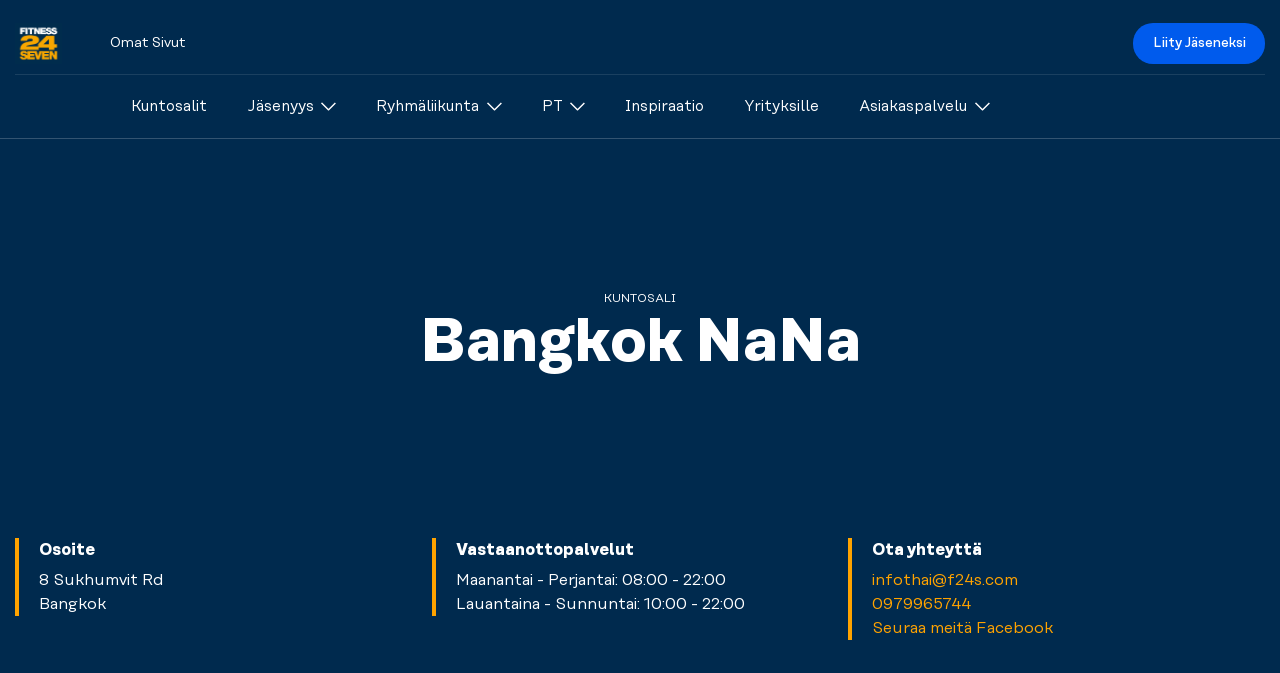

--- FILE ---
content_type: text/html; charset=utf-8
request_url: https://fi.fitness24seven.com/kuntokeskuksemme/etsi-salisi/bangkok-nana/
body_size: 47030
content:

<!DOCTYPE html>
<html lang="fi">
<head>
  <meta charset="utf-8" />
  <meta name="viewport" content="width=device-width" />
  <meta name="format-detection" content="telephone=no" />
  <meta name="msapplication-TileColor" content="#002a4e" />
  <meta name="theme-color" content="#002a4e" />
  <meta name="apple-mobile-web-app-status-bar-style" content="#002a4e" />

  <title>Bangkok NaNa | Fitness24Seven</title>

  

 <!-- Cookie Information Cookies Consent Notice start -->
<script id="CookieConsent" data-culture="FI" data-gcm-version="2.0" type="text/javascript" src="https://policy.app.cookieinformation.com/uc.js"></script>
<!-- Cookie Information Cookies Consent Notice end -->


  <!-- START: Favicons -->
<link rel="apple-touch-icon" sizes="180x180" href="/favicons/fitness24seven/apple-touch-icon.png">
<link rel="icon" type="image/png" sizes="32x32" href="/favicons/fitness24seven/favicon-32x32.png">
<link rel="icon" type="image/png" sizes="16x16" href="/favicons/fitness24seven/favicon-16x16.png">
<link rel="manifest" type="image/png" sizes="16x16" href="/favicons/fitness24seven/site.webmanifest">
<link rel="mask-icon" href="/favicons/fitness24seven/safari-pinned-tab.png">
<link rel="shortcut icon" href="/favicons/fitness24seven/favicon.ico">
<meta name="msapplication-TileColor" content="#f9423a">
<meta name="msapplication-config" content="/favicons/fitness24seven/browserconfig.xml">
<meta name="theme-color" content="#ffffff">
<!-- END: Favicons -->

  
<!-- START: Google Tag Manager-->
  <script>
    (function (w, d, s, l, i) {
      w[l] = w[l] || []; w[l].push({
        'gtm.start':
          new Date().getTime(), event: 'gtm.js'
      }); var f = d.getElementsByTagName(s)[0],
        j = d.createElement(s), dl = l != 'dataLayer' ? '&l=' + l : ''; j.async = true; j.src =
          'https://www.googletagmanager.com/gtm.js?id=' + i + dl; f.parentNode.insertBefore(j, f);
    })(window, document, 'script', 'dataLayer', "GTM-T4VN9W");
  </script>
<!-- END: Google Tag Manager -->

  



   <script>document.addEventListener("DOMContentLoaded", function () {
        (function (a, b) {
            var loader = a.createElement('script');
            loader.type = 'text/javascript';
            loader.src = 'https://app-cdn.puzzel.com/public/js/pzl_loader.js';
            loader.setAttribute('id', 'pzlModuleLoader');
            loader.setAttribute('data-customer-id', b);
            document.body.append(loader);
        })(document, '4289701');
    });
</script>
  
<!-- START: SocialMediaTags-->
  <link rel="canonical" href="https://fi.fitness24seven.com/kuntokeskuksemme/etsi-salisi/bangkok-nana/">
  <meta name="description" content="" />
  <meta name="keywords" content="" />
  <meta name="twitter:card" content="summary_large_image" />
  <meta name="twitter:title" content="Bangkok NaNa | Fitness24Seven" />
  <meta name="twitter:description" content="" />
  <meta property="og:updated_time" content="4.5.2022 6.41.40" />
    <meta property="fb:app_id" content="131451587007517">
  <meta property="og:type" content="website" />
  <meta property="og:title" content="Bangkok NaNa | Fitness24Seven">
  <meta property="og:description" content="">
  <meta property="og:url" content="https://fi.fitness24seven.com/kuntokeskuksemme/etsi-salisi/bangkok-nana/" />
  <meta property="og:site_name" content="Fitness24Seven" />
  <meta property="og:locale" content="fi" />


<meta name="twitter:image" content="https://fi.fitness24seven.com/media/ilqmlvue/_dsc7206.jpg?v=20260121" />
<meta property="og:image" content="https://fi.fitness24seven.com/media/ilqmlvue/_dsc7206.jpg?v=20260121">
<meta property="og:image:secure_url" content="https://fi.fitness24seven.com/media/ilqmlvue/_dsc7206.jpg?v=20260121">
<meta property="og:image:width" content="6000">
<meta property="og:image:height" content="4000">

<!-- END: SocialMediaTags-->

  <!-- START: WebFonts-->
<link rel="preload" as="font" type="font/woff2" crossorigin href="/dist/fonts/rationaltext-book-kern-latin.woff2">
<link rel="preload" as="font" type="font/woff2" crossorigin href="/dist/fonts/rationaltext-medium-kern-latin.woff2">
<link rel="preload" as="font" type="font/woff2" crossorigin href="/dist/fonts/rationaltext-bold-kern-latin.woff2">

<style>
  @font-face {
    font-display: swap;
    font-family: 'Rational Text';
    font-weight: 300;
    src: url('/dist/fonts/rationaltext-book-kern-latin.woff2') format('woff2'),
      url('/dist/fonts/rationaltext-book-kern-latin.woff') format('woff');
  }

  @font-face {
    font-display: swap;
    font-family: 'Rational Text';
    font-weight: 500;
    src: url('/dist/fonts/rationaltext-medium-kern-latin.woff2') format('woff2'),
      url('/dist/fonts/rationaltext-medium-kern-latin.woff') format('woff');
  }

  @font-face {
    font-display: swap;
    font-family: 'Rational Text';
    font-weight: 700;
    src: url('/dist/fonts/rationaltext-bold-kern-latin.woff2') format('woff2'),
      url('/dist/fonts/rationaltext-bold-kern-latin.woff') format('woff');
  }
</style>
<!-- END: WebFonts-->

    <link rel="stylesheet" href="/dist/fitness24seven/index.css?v=yTtQwE60D6ehRGouqR6T0BzXaZ7T-tnf48Cc78Unf28" />


</head>
<body class="no-js">
  <!-- START: Google Tag Manager (noscript) -->
  
  <noscript>
    <iframe src="https://www.googletagmanager.com/ns.html?id=GTM-T4VN9W" height="0" width="0" style="display:none;visibility:hidden"></iframe>
  </noscript>

  <!-- END: Google Tag Manager (noscript) -->
  <!-- START: Page Header -->
  
<header id="bg-scroll-header" class="c-header js-header">

<div class="o-container">
    <div class="c-header__secondary">
      
      <!-- START: Logo -->
      <a class="c-logo" href="/">
    <img class="c-logo__img" src="/media/zrfbei0d/24-seven_logo_cmyk_2017.png?rxy=0.5178846496948133,0.5060277897028825&amp;quality=100&amp;v=1d9ab283e00ed70" role="img" alt="" />
  <span class="u-hidden-visually">Logo</span>
</a>

      <!-- END: Logo -->

      <!-- START: Call to Action -->
<div class="c-header__main-cta ">
    <a class="c-btn" href="/liity-jaseneksi-nyt/">Liity J&#xE4;seneksi</a>
</div>
      
      <!-- END: Call to Action -->
      

<nav class="c-nav__secondary ">

    <ul class="c-nav__list-secondary c-nav__list-secondary--main">
      <li >
        <a class="c-nav__link-secondary c-nav__link-secondary--is-main" href="/my-pages-v2/" return false">Omat Sivut</a>
      </li>
    </ul>

</nav>
      
      
    </div>
  </div>
 

  
  <div class="o-container">
    <div class="c-header__main">
      <!-- START: Logo -->
      <a class="c-logo" href="/">
    <img class="c-logo__img" src="/media/zrfbei0d/24-seven_logo_cmyk_2017.png?rxy=0.5178846496948133,0.5060277897028825&amp;quality=100&amp;v=1d9ab283e00ed70" role="img" alt="" />
  <span class="u-hidden-visually">Logo</span>
</a>

      <!-- END: Logo -->
      <!-- START: Call to Action -->
<div class="c-header__main-cta ">
    <a class="c-btn" href="/liity-jaseneksi-nyt/">Liity J&#xE4;seneksi</a>
</div>
      <!-- END: Call to Action -->

        <!-- START: Main Navigation -->

<nav class="c-nav js-nav">
    <!-- START: Shortcuts -->
    <!-- END: Shortcuts -->
    <!-- START: Top Navigation -->
    <ul class="c-nav__list c-nav__list--main">
    <li class="c-nav__item-main">
      <a class="c-nav__link c-nav__link--is-main  u-link--is-shortcut " href="/kuntokeskuksemme/etsi-salisi/">
  <span>Kuntosalit</span>

</a>


    </li>
    <li class="c-nav__item-main">
      <a class="c-nav__link c-nav__link--is-main js-nav-link u-link--is-shortcut " target="" href="/jasenyys/jasenyytemme/">
  <span>J&#xE4;senyys</span>



<svg class="c-icon c-nav__icon" height="32px" width="32px">
    <use xlink:href='/dist/sprites/general.svg?v=20260119083910#dropdown'></use>
</svg>
</a>


        <!-- START: Mega Menu -->
<div class="c-nav__mega-nav">
  <div class="o-container">
    <ul class="c-nav__list c-nav__list--sub-list">
        <li class="c-nav__item-sub">
          <a class="c-nav__link c-nav__link--is-sub " href="/jasenyys/jasenyytemme/">
  <span>J&#xE4;senyytemme</span>

</a>

            <ul class="c-nav__list u-display--none u-display-md--block">
                <li class="c-nav__item-sub-sub">
                  <a class="c-nav__link c-nav__link--is-sub-sub  u-link--is-shortcut " href="/jasenyys/loyalty-etuohjelma/">
  <span>Loyalty-etuohjelma</span>

</a>

                </li>
            </ul>
        </li>
        <li class="c-nav__item-sub">
          <a class="c-nav__link c-nav__link--is-sub " href="/jasenyys/liikuntaedut/">
  <span>Liikuntaedut</span>

</a>

        </li>
        <li class="c-nav__item-sub">
          <a class="c-nav__link c-nav__link--is-sub " href="/jasenyys/nuorisojasenyys/">
  <span>Nuorisoj&#xE4;senyys</span>

</a>

        </li>
        <li class="c-nav__item-sub">
          <a class="c-nav__link c-nav__link--is-sub " href="/jasenyys/lets-start/">
  <span>Let&#x27;s Start</span>

</a>

        </li>
        <li class="c-nav__item-sub">
          <a class="c-nav__link c-nav__link--is-sub " href="/jasenyys/training-programs/">
  <span>Training Programs</span>

</a>

        </li>
        <li class="c-nav__item-sub">
          <a class="c-nav__link c-nav__link--is-sub " href="/jasenyys/kokeiluviikko/">
  <span>Kokeiluviikko</span>

</a>

        </li>

      <!-- START: Shortcuts -->
      <!-- END: Shortcuts -->

    </ul>
  </div>
</div>
        <!-- END: Mega Menu -->
    </li>
    <li class="c-nav__item-main">
      <a class="c-nav__link c-nav__link--is-main js-nav-link u-link--is-shortcut " href="/palvelut/ryhmaliikunta/yleiskatsaus/">
  <span>Ryhm&#xE4;liikunta</span>



<svg class="c-icon c-nav__icon" height="32px" width="32px">
    <use xlink:href='/dist/sprites/general.svg?v=20260119083910#dropdown'></use>
</svg>
</a>


        <!-- START: Mega Menu -->
<div class="c-nav__mega-nav">
  <div class="o-container">
    <ul class="c-nav__list c-nav__list--sub-list">
        <li class="c-nav__item-sub">
          <a class="c-nav__link c-nav__link--is-sub  u-link--is-shortcut " href="/palvelut/ryhmaliikunta/yleiskatsaus/">
  <span>Ryhm&#xE4;liikunta</span>

</a>

        </li>
        <li class="c-nav__item-sub">
          <a class="c-nav__link c-nav__link--is-sub  u-link--is-shortcut " href="/palvelut/ryhmaliikunta/ryhmaliikuntavalikoima/">
  <span>Ryhm&#xE4;liikuntavalikoima</span>

</a>

        </li>
        <li class="c-nav__item-sub">
          <a class="c-nav__link c-nav__link--is-sub  u-link--is-shortcut " href="/palvelut/ryhmaliikunta/ryhmaliikuntatunnin-varaus/">
  <span>Ryhm&#xE4;liikuntatunnin varaus</span>

</a>

        </li>
        <li class="c-nav__item-sub">
          <a class="c-nav__link c-nav__link--is-sub  u-link--is-shortcut " href="/palvelut/ryhmaliikunta/ryhmaliikunnan-aikataulut/">
  <span>Ryhm&#xE4;liikunnan aikataulut</span>

</a>

        </li>
        <li class="c-nav__item-sub">
          <a class="c-nav__link c-nav__link--is-sub  u-link--is-shortcut " href="/palvelut/ryhmaliikunta/hae-ryhmaliikuntaohjaajaksi/">
  <span>Hae ryhm&#xE4;liikuntaohjaajaksi</span>

</a>

        </li>

      <!-- START: Shortcuts -->
      <!-- END: Shortcuts -->

    </ul>
  </div>
</div>
        <!-- END: Mega Menu -->
    </li>
    <li class="c-nav__item-main">
      <a class="c-nav__link c-nav__link--is-main js-nav-link u-link--is-shortcut " href="/palvelut/personal-training/yleiskatsaus/">
  <span>PT</span>



<svg class="c-icon c-nav__icon" height="32px" width="32px">
    <use xlink:href='/dist/sprites/general.svg?v=20260119083910#dropdown'></use>
</svg>
</a>


        <!-- START: Mega Menu -->
<div class="c-nav__mega-nav">
  <div class="o-container">
    <ul class="c-nav__list c-nav__list--sub-list">
        <li class="c-nav__item-sub">
          <a class="c-nav__link c-nav__link--is-sub  u-link--is-shortcut " href="/palvelut/personal-training/yleiskatsaus/">
  <span>Yleiskatsaus</span>

</a>

        </li>
        <li class="c-nav__item-sub">
          <a class="c-nav__link c-nav__link--is-sub  u-link--is-shortcut " href="/palvelut/personal-training/personal-trainers/">
  <span>Personal Trainers</span>

</a>

        </li>
        <li class="c-nav__item-sub">
          <a class="c-nav__link c-nav__link--is-sub  u-link--is-shortcut " href="/palvelut/personal-training/hae-valmentajakumppaniksi/">
  <span>Hae valmentajakumppaniksi</span>

</a>

        </li>

      <!-- START: Shortcuts -->
      <!-- END: Shortcuts -->

    </ul>
  </div>
</div>
        <!-- END: Mega Menu -->
    </li>
    <li class="c-nav__item-main">
      <a class="c-nav__link c-nav__link--is-main  u-link--is-shortcut " href="/inspiroidu/">
  <span>Inspiraatio</span>

</a>


    </li>
    <li class="c-nav__item-main">
      <a class="c-nav__link c-nav__link--is-main  u-link--is-shortcut " href="/palvelut/yrityksille/palvelut-yrityksille/">
  <span>Yrityksille</span>

</a>


    </li>
    <li class="c-nav__item-main">
      <a class="c-nav__link c-nav__link--is-main js-nav-link u-link--is-shortcut " href="https://portal.fitness24seven.com/fi/faq">
  <span>Asiakaspalvelu</span>



<svg class="c-icon c-nav__icon" height="32px" width="32px">
    <use xlink:href='/dist/sprites/general.svg?v=20260119083910#dropdown'></use>
</svg>
</a>


        <!-- START: Mega Menu -->
<div class="c-nav__mega-nav">
  <div class="o-container">
    <ul class="c-nav__list c-nav__list--sub-list">
        <li class="c-nav__item-sub">
          <a class="c-nav__link c-nav__link--is-sub " href="/asiakaspalvelu/asiakaspalvelukanavat/">
  <span>Asiakaspalvelukanavat</span>

</a>

        </li>
        <li class="c-nav__item-sub">
          <a class="c-nav__link c-nav__link--is-sub  u-link--is-shortcut " href="https://portal.fitness24seven.com/fi/faq">
  <span>Help Center</span>

</a>

        </li>

      <!-- START: Shortcuts -->
      <!-- END: Shortcuts -->

    </ul>
  </div>
</div>
        <!-- END: Mega Menu -->
    </li>
</ul>


    <!-- END: Top Navigation -->

    <ul class="c-nav__list c-nav__list--main c-nav__my-page">
      <li class="c-nav__item-main">
                <a class="c-nav__link c-nav__link--is-main" href="https://portal.fitness24seven.com/fi/my-pages" return false">Omat Sivut</a>
      </li>
    </ul>

</nav>
        <!-- END: Main Navigation -->
        <!-- START: Menu toggle -->
          <button class="c-menu-toggle c-menu-toggle--is-profile u-display-md--none js-menu-toggle" aria-expanded="false">
            

<svg class="c-icon c-nav__icon u-text--white" height="32px" width="32px">
    <use xlink:href='/dist/sprites/general.svg?v=20260119083910#chevron-down'></use>
</svg>

            <span class="c-avatar">
  <span class="c-avatar__inner">
  </span>
</span>

          </button>
          <button class="c-menu-toggle u-display-md--none js-menu-toggle" aria-expanded="false">
            <span class="c-menu-toggle__line"></span>
            <span class="c-menu-toggle__line"></span>
            <span class="c-menu-toggle__line"></span>
            <span class="u-hidden-visually">Menu</span>
          </button>
        <!-- END: Menu toggle -->
    </div>
  </div>
  <!--START: SubNavigation-->
    

 
  <!--END: SubNavigation-->
</header>





  <!-- END: Page Header -->
  <!-- START: Body -->
  <main class="c-page gymPage ">
  <!-- START: Hero-->



<section class="o-section">
  <div class="o-container-flush o-container-flush--xxl-cap">

<div class="c-hero c-hero--theme-light ">
  <div class="o-ratio c-hero-ratio--medium ">
    <div class="o-ratio__content c-hero__container">
      <div class="o-container">
        <div class="c-hero__content u-margin--horizontal-auto u-text--center">
          <div class="c-text-components">
            <span class="c-hero__tagline u-text--tagline">KUNTOSALI</span>
              <h1 class="c-hero__title u-heading--alpha u-white-space--pre-line">Bangkok NaNa</h1>
            <div class="c-hero__description u-margin--horizontal-auto u-text--center"></div>
          </div>
        </div>
      </div>


    </div>
  </div>
</div>

  </div>  
</section>  <!-- END: Hero-->

  <!-- START: Contact Information-->
  
<div class="o-section">
  <div class="o-container-flush o-container-flush--xxl-cap u-bg--navy-blue">
    <div class="o-container">
      <div class="c-gym-info u-display-md--flex u-items-md--start u-justify-md--between u-text--p-small u-text--white">

        <div class="c-text-component c-gym-info__item">
          <h4 class="u-text--bold">Osoite</h4>
          <p>
            8 Sukhumvit Rd<br />Bangkok
          </p>
        </div>

        <div class="c-text-component c-gym-info__item">
          <h4 class="u-text--bold">Vastaanottopalvelut</h4>
            <p>
              Maanantai - Perjantai: 08:00 - 22:00<br />Lauantaina - Sunnuntai: 10:00 - 22:00
            </p>
        </div>

        <div class="c-text-component c-gym-info__item">
          <h4 class="u-text--bold">Ota yhteytt&#xE4;</h4>
            <p>
              <a class="c-link c-link--ghost u-text--yellow" href="mailto:infothai@f24s.com">
                <span class="c-link__text">infothai@f24s.com</span>
              </a>
              <br/>
              <a class="c-link c-link--ghost u-text--yellow" href="tel:0979965744">
                <span class="c-link__text">0979965744</span>
              </a>
              <br/>
              <a class="c-link c-link--ghost u-text--yellow" href="https://www.facebook.com/Fitness24Seven-100323349135072"> 
                <span class="c-link__text">Seuraa meit&#xE4; Facebook</span>
              </a>
          </p>
        </div>
      </div>
    </div>
  </div>
</div>

  <!-- END: Contact Information-->

  <!-- Start: Information Boxes -->
  <!-- END: Information Boxes -->

   <!-- Start: Banner -->
  <!-- END: Banner -->

  <!-- START: Features-->
  
<div class="o-section u-padding-y--lg">
  
 <header class="o-container-col-6 u-text--center">
    <h2 class="u-heading--beta">Palvelumme</h2>
    <p class="u-text--p-small">Valitse sinulle sopiva vaihtoehto monista erilaisista treenimahdollisuuksista.</p>
</header>

  <div class="o-container--flush">
    <div class="c-accordion">
      <div class="c-features u-margin--horizontal-auto">

          <ul class="o-list-bare c-features__list">
            <li class="
              o-list-bare__item
              c-accordion__item
              c-features__item
              u-margin-y--md
              u-bg--white
              u-box-shadow
            ">
              <input type="checkbox" class="c-accordion__toggle" name="accordion-features" id="toggle-e3be019d-76ee-419e-bc52-111eee7dc792" />
              <label class="c-accordion__trigger" for="toggle-e3be019d-76ee-419e-bc52-111eee7dc792">
                <h3 class="c-features__title u-heading--charlie u-display--flex u-items--center u-justify--between">
                  

<svg class="c-icon c-icon--xl u-flex-shrink-0" height="32px" width="32px">
    <use xlink:href='/dist/sprites/general.svg?v=20260119083910#picto_upgraded'></use>
</svg>

                  <span class="u-flex-grow u-margin-x--sm u-text--left">Fitness24Seven 2.0</span>
                  

<svg class="c-icon c-accordion__chevron u-flex-shrink-0" height="32px" width="32px">
    <use xlink:href='/dist/sprites/general.svg?v=20260119083910#dropdown'></use>
</svg>

                </h3>
              </label>

              <div class="c-accordion__target">
                <div class="c-textcomponent u-text--p-small">
                  <p>L&#xE4;mpim&#xE4;sti tervetuloa upouudelle ja p&#xE4;ivitetylle 2.0 salille. T&#xE4;ll&#xE4; salilla sisustus on raikkaampi ja valoisampi, laitesijoittelu on v&#xE4;ljempi sek&#xE4; parempi. Opasteet auttavat sinua l&#xF6;yt&#xE4;m&#xE4;&#xE4;n sinne, minne haluatkin menn&#xE4;. Tule treenaamaan kanssamme ja nauttimaan liikunnan ilosta yhdess&#xE4; - nyt, jos joskus on sen aika.</p>
                </div>
              </div>
            </li>
            <li class="
              o-list-bare__item
              c-accordion__item
              c-features__item
              u-margin-y--md
              u-bg--white
              u-box-shadow
            ">
              <input type="checkbox" class="c-accordion__toggle" name="accordion-features" id="toggle-8f394d96-21b5-4625-8ccc-3dd180a8c2bf" />
              <label class="c-accordion__trigger" for="toggle-8f394d96-21b5-4625-8ccc-3dd180a8c2bf">
                <h3 class="c-features__title u-heading--charlie u-display--flex u-items--center u-justify--between">
                  

<svg class="c-icon c-icon--xl u-flex-shrink-0" height="32px" width="32px">
    <use xlink:href='/dist/sprites/general.svg?v=20260119083910#picto_stretch-cool-down'></use>
</svg>

                  <span class="u-flex-grow u-margin-x--sm u-text--left">Venyttely &amp; J&#228;&#228;hdyttely</span>
                  

<svg class="c-icon c-accordion__chevron u-flex-shrink-0" height="32px" width="32px">
    <use xlink:href='/dist/sprites/general.svg?v=20260119083910#dropdown'></use>
</svg>

                </h3>
              </label>

              <div class="c-accordion__target">
                <div class="c-textcomponent u-text--p-small">
                  <p>Anna kehosi palautua. T&#xE4;m&#xE4; osio on tarkoitettu venyttelylle. Nappaa matto, istu alas ja l&#xF6;yd&#xE4; sis&#xE4;inen rauhasi. Hy&#xF6;dynn&#xE4; esimerkiksi foamrolleria tai kuminauhaa ja rentoudu venyttelem&#xE4;&#xE4;n lihaksiasi kunnolla.</p>
                </div>
              </div>
            </li>
            <li class="
              o-list-bare__item
              c-accordion__item
              c-features__item
              u-margin-y--md
              u-bg--white
              u-box-shadow
            ">
              <input type="checkbox" class="c-accordion__toggle" name="accordion-features" id="toggle-fc1910a3-2491-4c53-85b9-39dd7bce827f" />
              <label class="c-accordion__trigger" for="toggle-fc1910a3-2491-4c53-85b9-39dd7bce827f">
                <h3 class="c-features__title u-heading--charlie u-display--flex u-items--center u-justify--between">
                  

<svg class="c-icon c-icon--xl u-flex-shrink-0" height="32px" width="32px">
    <use xlink:href='/dist/sprites/general.svg?v=20260119083910#picto_group-training'></use>
</svg>

                  <span class="u-flex-grow u-margin-x--sm u-text--left">Ryhm&#228;liikunta</span>
                  

<svg class="c-icon c-accordion__chevron u-flex-shrink-0" height="32px" width="32px">
    <use xlink:href='/dist/sprites/general.svg?v=20260119083910#dropdown'></use>
</svg>

                </h3>
              </label>

              <div class="c-accordion__target">
                <div class="c-textcomponent u-text--p-small">
                  <p>Treenaaminen on hauskaa, mutta yhdess&#xE4; viel&#xE4; hauskempaa. Liiku mahtavien tyyppien kanssa, loistavan musiikin tahdissa. T&#xE4;m&#xE4; kuntosali tarjoaa laajan valikoiman ryhm&#xE4;liikuntatunteja. Taistele, tanssi ja kehit&#xE4; lihasvoimaasi - sin&#xE4; p&#xE4;&#xE4;t&#xE4;t, mille tunnille haluat osallistua. Tunteihimme kuuluu my&#xF6;s huippuluokan LesMills-konseptin lajeja.</p>
                </div>
              </div>
            </li>
            <li class="
              o-list-bare__item
              c-accordion__item
              c-features__item
              u-margin-y--md
              u-bg--white
              u-box-shadow
            ">
              <input type="checkbox" class="c-accordion__toggle" name="accordion-features" id="toggle-96494406-d7bb-4efc-a13c-a7ecda459eaa" />
              <label class="c-accordion__trigger" for="toggle-96494406-d7bb-4efc-a13c-a7ecda459eaa">
                <h3 class="c-features__title u-heading--charlie u-display--flex u-items--center u-justify--between">
                  

<svg class="c-icon c-icon--xl u-flex-shrink-0" height="32px" width="32px">
    <use xlink:href='/dist/sprites/general.svg?v=20260119083910#picto_womens-gym'></use>
</svg>

                  <span class="u-flex-grow u-margin-x--sm u-text--left">Naisten sali</span>
                  

<svg class="c-icon c-accordion__chevron u-flex-shrink-0" height="32px" width="32px">
    <use xlink:href='/dist/sprites/general.svg?v=20260119083910#dropdown'></use>
</svg>

                </h3>
              </label>

              <div class="c-accordion__target">
                <div class="c-textcomponent u-text--p-small">
                  <p>T&#xE4;m&#xE4; puoli salista on tarkoitettu vain naisille. Rento alue, jossa sinulla on mahdollisuus treenata niin vapailla painoilla kuin laitteiden avulla. Ota mimmiyst&#xE4;v&#xE4;si mukaan ja treenatkaa rauhassa kundien katseilta. Salin muut alueet ovat tottakai sallittuja kaikille.</p>
                </div>
              </div>
            </li>
            <li class="
              o-list-bare__item
              c-accordion__item
              c-features__item
              u-margin-y--md
              u-bg--white
              u-box-shadow
            ">
              <input type="checkbox" class="c-accordion__toggle" name="accordion-features" id="toggle-82e6bcc1-dc2e-405a-8c2c-094f8c3e393f" />
              <label class="c-accordion__trigger" for="toggle-82e6bcc1-dc2e-405a-8c2c-094f8c3e393f">
                <h3 class="c-features__title u-heading--charlie u-display--flex u-items--center u-justify--between">
                  

<svg class="c-icon c-icon--xl u-flex-shrink-0" height="32px" width="32px">
    <use xlink:href='/dist/sprites/general.svg?v=20260119083910#picto_cardio-warmup'></use>
</svg>

                  <span class="u-flex-grow u-margin-x--sm u-text--left">Cardio &amp; L&#228;mmittely</span>
                  

<svg class="c-icon c-accordion__chevron u-flex-shrink-0" height="32px" width="32px">
    <use xlink:href='/dist/sprites/general.svg?v=20260119083910#dropdown'></use>
</svg>

                </h3>
              </label>

              <div class="c-accordion__target">
                <div class="c-textcomponent u-text--p-small">
                  <p>Tunne nopeus ja nosta sykkeesi yl&#xF6;s. Juokse vaikkapa juoksumatolla, hy&#xF6;dynn&#xE4; cross-traineria tai souda soutulaitteella. Valitsitpa mink&#xE4; tahansa laitteen, saat varmasti hyv&#xE4;n hien pintaan ja treenisi k&#xE4;yntiin.</p>
                </div>
              </div>
            </li>
          </ul>
          <ul class="o-list-bare c-features__list">
            <li class="
              o-list-bare__item
              c-accordion__item
              c-features__item
              u-margin-y--md
              u-bg--white
              u-box-shadow
            ">
              <input type="checkbox" class="c-accordion__toggle" name="accordion-features" id="toggle-3aa8f206-b343-4463-809d-31d8102fd0c0" />
              <label class="c-accordion__trigger" for="toggle-3aa8f206-b343-4463-809d-31d8102fd0c0">
                <h3 class="c-features__title u-heading--charlie u-display--flex u-items--center u-justify--between">
                  

<svg class="c-icon c-icon--xl u-flex-shrink-0" height="32px" width="32px">
    <use xlink:href='/dist/sprites/general.svg?v=20260119083910#picto_free-weights'></use>
</svg>

                  <span class="u-flex-grow u-margin-x--sm u-text--left">Vapaapainoalue</span>
                  

<svg class="c-icon c-accordion__chevron u-flex-shrink-0" height="32px" width="32px">
    <use xlink:href='/dist/sprites/general.svg?v=20260119083910#dropdown'></use>
</svg>

                </h3>
              </label>

              <div class="c-accordion__target">
                <div class="c-textcomponent u-text--p-small">
                  <p>Kevytt&#xE4; ja raskasta, suurta ja pient&#xE4;. L&#xF6;yd&#xE4;t saliltamme laajan valikoiman vapaitapainoja aina kahvakuulista k&#xE4;sipainoihin sek&#xE4; tankoihin. Hy&#xF6;dynn&#xE4; n&#xE4;it&#xE4; fiiliksen mukaan - sin&#xE4; p&#xE4;&#xE4;t&#xE4;t miten.</p>
                </div>
              </div>
            </li>
            <li class="
              o-list-bare__item
              c-accordion__item
              c-features__item
              u-margin-y--md
              u-bg--white
              u-box-shadow
            ">
              <input type="checkbox" class="c-accordion__toggle" name="accordion-features" id="toggle-c642a5d4-a46e-403c-8396-f47b80e03a7b" />
              <label class="c-accordion__trigger" for="toggle-c642a5d4-a46e-403c-8396-f47b80e03a7b">
                <h3 class="c-features__title u-heading--charlie u-display--flex u-items--center u-justify--between">
                  

<svg class="c-icon c-icon--xl u-flex-shrink-0" height="32px" width="32px">
    <use xlink:href='/dist/sprites/general.svg?v=20260119083910#picto_strength-machines'></use>
</svg>

                  <span class="u-flex-grow u-margin-x--sm u-text--left">Kuntosalilaitteet</span>
                  

<svg class="c-icon c-accordion__chevron u-flex-shrink-0" height="32px" width="32px">
    <use xlink:href='/dist/sprites/general.svg?v=20260119083910#dropdown'></use>
</svg>

                </h3>
              </label>

              <div class="c-accordion__target">
                <div class="c-textcomponent u-text--p-small">
                  <p>Kehit&#xE4; lihasvoimaasi. Salillamme on monia eri lihaskuntolaitteita eri lihasryhmille. Pumppaa esimerkiksi hauiksia sek&#xE4; ojentajiasi t&#xE4;&#xE4;ll&#xE4;. Nyt on aika hikoilla.</p>
                </div>
              </div>
            </li>
            <li class="
              o-list-bare__item
              c-accordion__item
              c-features__item
              u-margin-y--md
              u-bg--white
              u-box-shadow
            ">
              <input type="checkbox" class="c-accordion__toggle" name="accordion-features" id="toggle-87e02ee2-ad74-41a1-8055-aaece6d3456c" />
              <label class="c-accordion__trigger" for="toggle-87e02ee2-ad74-41a1-8055-aaece6d3456c">
                <h3 class="c-features__title u-heading--charlie u-display--flex u-items--center u-justify--between">
                  

<svg class="c-icon c-icon--xl u-flex-shrink-0" height="32px" width="32px">
    <use xlink:href='/dist/sprites/general.svg?v=20260119083910#picto_shop24seven'></use>
</svg>

                  <span class="u-flex-grow u-margin-x--sm u-text--left">Shop24Seven</span>
                  

<svg class="c-icon c-accordion__chevron u-flex-shrink-0" height="32px" width="32px">
    <use xlink:href='/dist/sprites/general.svg?v=20260119083910#dropdown'></use>
</svg>

                </h3>
              </label>

              <div class="c-accordion__target">
                <div class="c-textcomponent u-text--p-small">
                  <p>Energiaa nopeasti? T&#xE4;&#xE4;lt&#xE4; l&#xF6;yd&#xE4;t, mit&#xE4; tarvitset. Osta juoma, shake tai patukka sek&#xE4; maksa ne k&#xE4;tev&#xE4;sti kortillasi. Hyv&#xE4; treeni vaatii hyv&#xE4;&#xE4; ruokaa.</p>
                </div>
              </div>
            </li>
            <li class="
              o-list-bare__item
              c-accordion__item
              c-features__item
              u-margin-y--md
              u-bg--white
              u-box-shadow
            ">
              <input type="checkbox" class="c-accordion__toggle" name="accordion-features" id="toggle-8e073f27-07cf-4455-b2c3-7e0a883302d0" />
              <label class="c-accordion__trigger" for="toggle-8e073f27-07cf-4455-b2c3-7e0a883302d0">
                <h3 class="c-features__title u-heading--charlie u-display--flex u-items--center u-justify--between">
                  

<svg class="c-icon c-icon--xl u-flex-shrink-0" height="32px" width="32px">
    <use xlink:href='/dist/sprites/general.svg?v=20260119083910#picto_changing-rooms'></use>
</svg>

                  <span class="u-flex-grow u-margin-x--sm u-text--left">Pukuhuoneet</span>
                  

<svg class="c-icon c-accordion__chevron u-flex-shrink-0" height="32px" width="32px">
    <use xlink:href='/dist/sprites/general.svg?v=20260119083910#dropdown'></use>
</svg>

                </h3>
              </label>

              <div class="c-accordion__target">
                <div class="c-textcomponent u-text--p-small">
                  <p>Treenisi alkaa ja loppuu t&#xE4;&#xE4;ll&#xE4;. Pukeudu rauhassa ja laita itsesi valmiiksi p&#xE4;iv&#xE4;n haasteisiin. S&#xE4;ilyt&#xE4;t arvotavarasi turvallisesti kaapeissamme sill&#xE4; aikaa, kun treenaat.</p>
                </div>
              </div>
            </li>
            <li class="
              o-list-bare__item
              c-accordion__item
              c-features__item
              u-margin-y--md
              u-bg--white
              u-box-shadow
            ">
              <input type="checkbox" class="c-accordion__toggle" name="accordion-features" id="toggle-5a44141e-dab5-4d12-a201-79d44c2f76c6" />
              <label class="c-accordion__trigger" for="toggle-5a44141e-dab5-4d12-a201-79d44c2f76c6">
                <h3 class="c-features__title u-heading--charlie u-display--flex u-items--center u-justify--between">
                  

<svg class="c-icon c-icon--xl u-flex-shrink-0" height="32px" width="32px">
    <use xlink:href='/dist/sprites/general.svg?v=20260119083910#picto_wifi'></use>
</svg>

                  <span class="u-flex-grow u-margin-x--sm u-text--left">Wifi</span>
                  

<svg class="c-icon c-accordion__chevron u-flex-shrink-0" height="32px" width="32px">
    <use xlink:href='/dist/sprites/general.svg?v=20260119083910#dropdown'></use>
</svg>

                </h3>
              </label>

              <div class="c-accordion__target">
                <div class="c-textcomponent u-text--p-small">
                  <p>Kuuntele podcastia tai lempimusiikkiasi. &#xA;Meill&#xE4; on siihen wifi!</p>
                </div>
              </div>
            </li>
          </ul>
      </div>
    </div>

  </div>
</div>

  <!-- END : Features-->

    <!-- START: Personal Training (optional) -->

<div class="o-section u-padding-y--lg">
  <div class="o-container">
    
 <header class="o-container-col-6 u-text--center">
</header>

  </div>

  <div class="o-container--flush">
    <div class="c-pt-list u-margin-top--lg u-margin--horizontal-auto">
    </div>
  </div>
</div>
    <!-- END: Personal Training (optional) -->

  <!-- START: BodyContent -->
  <!-- END: BodyContent -->

</main>

  <!-- END: Body -->
  <!-- START: Page Footer -->
    <footer>
    <div class="o-container">
      <!-- START: App Badge List -->
      <div class="c-apps-list">
        <h2 class="c-apps-list__heading">Lataa meid&#xE4;n sovellus:</h2>

<a class="c-apps-list__link" target="_blank" title="Apple app store" href="https://apps.apple.com/app/fitness24seven/id6444342643?mt=8" rel="noopener noreferrer nofollow">
  <img class="c-apps-list__img" alt="Lataa appstoresta" src="/dist/images/badge-appstore.svg" lazy="auto" role="img" />
</a>

<a class="c-apps-list__link" target="_blank" title="Google Play" href="https://play.google.com/store/apps/details?id=com.fitness24seven.app&amp;hl=fi&amp;gl=US" rel="noopener noreferrer nofollow">
  <img class="c-apps-list__img" alt="Lataa Google Playsta" src="/dist/images/badge-play.svg" lazy="auto" role="img" />
</a>
      </div>
      <!-- END: App Badge List -->
      <!-- START: Footer Navigation -->
  <div class="c-footer">
    <!-- START: Navigation Groups -->
      <div class="c-footer__item">
        <h5 class="c-footer__nav-heading u-text--bold">Sopimukset ja k&#xE4;ytt&#xF6;ehdot</h5>
          <ul class="o-list-bare c-footer__nav-list">
              <li class="o-list-bare__item c-footer__nav-item">
                <a class="c-footer__nav-link u-link--is-shortcut " href="/e-laskutus/">
  <span>E-laskutus</span>

</a>

              </li>
              <li class="o-list-bare__item c-footer__nav-item">
                <a class="c-footer__nav-link u-link--is-shortcut " href="/jasenehdot/">
  <span>J&#xE4;senehdot</span>

</a>

              </li>
              <li class="o-list-bare__item c-footer__nav-item">
                <a class="c-footer__nav-link u-link--is-shortcut " target="_blank" href="/media/2jifxzt2/f24s_a4_viihtyvyyssaannot.pdf">
  <span>Viihtyvyys- ja treenis&#xE4;&#xE4;nn&#xF6;t (PDF)</span>



<svg class="c-icon" height="32px" width="32px">
    <use xlink:href='/dist/sprites/general.svg?v=20260119083910#'></use>
</svg>
</a>

              </li>
              <li class="o-list-bare__item c-footer__nav-item">
                <a class="c-footer__nav-link u-link--is-shortcut " href="/jasenyys/jasenyys-jasenhinnasto/">
  <span>J&#xE4;senhinnasto</span>

</a>

              </li>
              <li class="o-list-bare__item c-footer__nav-item">
                <a class="c-footer__nav-link u-link--is-shortcut " href="/sosiaalisen-median-kayttoehdot/">
  <span>Sosiaalisen median k&#xE4;ytt&#xF6;ehdot</span>

</a>

              </li>
              <li class="o-list-bare__item c-footer__nav-item">
                <a class="c-footer__nav-link u-link--is-shortcut " href="/media/4h0nf2vd/vakuutusehdotfitness24seven-2022_fi.pdf">
  <span>Vakuutusehdot (PDF)</span>

</a>

              </li>
              <li class="o-list-bare__item c-footer__nav-item">
                <a class="c-footer__nav-link u-link--is-shortcut " href="https://umbraco.az.fitness24seven.com/media/e41puifo/f24s-privacy-policy_fi_eng.pdf">
  <span>Tietosuojaseloste</span>

</a>

              </li>
          </ul>
      </div>
      <div class="c-footer__item">
        <h5 class="c-footer__nav-heading u-text--bold">Meist&#xE4;</h5>
          <ul class="o-list-bare c-footer__nav-list">
              <li class="o-list-bare__item c-footer__nav-item">
                <a class="c-footer__nav-link u-link--is-shortcut " target="_blank" href="https://fitness24sevenfinland.teamtailor.com/">
  <span>T&#xF6;ihin meille</span>



<svg class="c-icon" height="32px" width="32px">
    <use xlink:href='/dist/sprites/general.svg?v=20260119083910#'></use>
</svg>
</a>

              </li>
              <li class="o-list-bare__item c-footer__nav-item">
                <a class="c-footer__nav-link u-link--is-shortcut " href="/tavoitteet-ja-arvot/">
  <span>Tavoitteet ja arvot</span>

</a>

              </li>
              <li class="o-list-bare__item c-footer__nav-item">
                <a class="c-footer__nav-link u-link--is-shortcut " href="/historiamme/">
  <span>Historia</span>

</a>

              </li>
              <li class="o-list-bare__item c-footer__nav-item">
                <a class="c-footer__nav-link u-link--is-shortcut " target="_blank" href="https://forum.fitness24seven.fi/">
  <span>Asiakaspalvelu</span>



<svg class="c-icon" height="32px" width="32px">
    <use xlink:href='/dist/sprites/general.svg?v=20260119083910#'></use>
</svg>
</a>

              </li>
              <li class="o-list-bare__item c-footer__nav-item">
                <a class="c-footer__nav-link u-link--is-shortcut " href="/team24seven/">
  <span>Team24Seven</span>

</a>

              </li>
              <li class="o-list-bare__item c-footer__nav-item">
                <a class="c-footer__nav-link u-link--is-shortcut " href="/etsimme-toimitiloja/">
  <span>Etsimme toimitiloja</span>

</a>

              </li>
              <li class="o-list-bare__item c-footer__nav-item">
                <a class="c-footer__nav-link u-link--is-shortcut " href="/palvelut/yrityksille/yhteistyokumppanit/">
  <span>Yhteisty&#xF6;kumppanit</span>

</a>

              </li>
              <li class="o-list-bare__item c-footer__nav-item">
                <a class="c-footer__nav-link u-link--is-shortcut " target="" href="/palvelut/personal-training/hae-valmentajakumppaniksi/">
  <span>Hae valmentajakumppaniksi</span>

</a>

              </li>
              <li class="o-list-bare__item c-footer__nav-item">
                <a class="c-footer__nav-link u-link--is-shortcut " href="/palvelut/ryhmaliikunta/hae-ryhmaliikuntaohjaajaksi/">
  <span>Hae ryhm&#xE4;liikuntaohjaajaksi</span>

</a>

              </li>
          </ul>
      </div>
    <!-- END: Navigation Groups -->

    <!-- START: Contact -->
    <div class="c-footer__item">
      <h5 class="c-footer__nav-heading">Ota yhteytt&#xE4;</h5>
      <ul class="o-list-bare c-footer__nav-list">
<li class="o-list-bare__item c-footer__nav-item">
<p style="color: white;" class="c-footer__nav-link">Fitness24Seven OY</p>
</li>
<li class="o-list-bare__item c-footer__nav-item">
<p style="color: white;" class="c-footer__nav-link">2402161 - 5</p>
</li>
<li class="o-list-bare__item c-footer__nav-item"><a href="https://portal.fitness24seven.com/fi/faq" class="c-footer__nav-link">Asiakaspalvelu</a></li>
<li class="o-list-bare__item c-footer__nav-item"><a href="https://fi.fitness24seven.com/dpo/" class="c-footer__nav-link">DPO</a></li>
</ul>
      <ul class="o-list-bare c-footer__nav-list">
    <li class="o-list-bare__item c-footer__nav-item">
        <div class="c-footer__nav-link">
                <a class="c-footer__social-link" href="https://www.facebook.com/Fitness24SevenSuomi" target="_blank" title="Facebook">
                    

<svg class="c-icon c-footer__social-icon" height="32px" width="32px">
    <use xlink:href='/dist/sprites/general.svg?v=20260119083910#social_facebook'></use>
</svg>

                </a>
                <a class="c-footer__social-link" href="https://www.instagram.com/fitness24sevenfinland/" target="_blank" title="Instagram">
                    

<svg class="c-icon c-footer__social-icon" height="32px" width="32px">
    <use xlink:href='/dist/sprites/general.svg?v=20260119083910#social_instagram'></use>
</svg>

                </a>
                <a class="c-footer__social-link" href="https://www.tiktok.com/@fitness24seven_finland" target="_blank" title="Fitness24Seven TikTok">
                    

<svg class="c-icon c-footer__social-icon" height="32px" width="32px">
    <use xlink:href='/dist/sprites/general.svg?v=20260119083910#social_tiktok'></use>
</svg>

                </a>
        </div>
    </li>
</ul>

    </div>
    <!-- END: Contact -->
</div>
      <!-- END: Footer Navigation -->
    </div>
  </footer>



  <!-- END: Page Footer -->
  <!-- START: Sub Footer -->
  
<div class="c-sub-footer ">
    <div class="o-container">
        <div class="c-sub-footer__container">
                <div class="c-sub-footer__item c-sub-footer__item--links">
                        <a class="c-link c-sub-footer__item--links" href="/evasteet/">
                            <span class="c-link__text">Ev&#xE4;steet</span>
                        </a>
                </div>

                <div class="c-sub-footer__item c-sub-footer__item--copyright">
                    <span class="c-sub-footer__copyright">
                        &#xA9;2018-2026 Fitness24Seven OY
                    </span>
                </div>

                    <div class="c-sub-footer__item c-sub-footer__item--localization-picker">
                        

<div class="c-picker c-picker--localization">
  <button class="c-picker__action c-picker__action--button js-picker">
    

<svg class="c-icon c-picker__flag" height="32px" width="32px">
    <use xlink:href='/dist/sprites/general.svg?v=20260119083910#flag-fi'></use>
</svg>

    <span class="c-picker__copy">Finland</span>
    

<svg class="c-icon c-picker__chevron" height="32px" width="32px">
    <use xlink:href='/dist/sprites/general.svg?v=20260119083910#dropdown'></use>
</svg>

  </button>

  <div class="c-picker__other">
    <h3 class="c-picker__heading">Muut alueet</h3>
    <ul class="o-list-bare c-picker__list">
        <li class="o-list-bare__item c-picker__item">
          <a class="c-picker__action c-picker__action--link" href="/">
            

<svg class="c-icon c-picker__flag" height="32px" width="32px">
    <use xlink:href='/dist/sprites/general.svg?v=20260119083910#flag-fi'></use>
</svg>

            <span class="c-picker__copy">Finland</span>
          </a>


<svg class="c-icon c-picker__check" height="32px" width="32px">
    <use xlink:href='/dist/sprites/general.svg?v=20260119083910#check'></use>
</svg>
        </li>
        <li class="o-list-bare__item c-picker__item">
          <a class="c-picker__action c-picker__action--link" href="https://no.cms-prod.az.fitness24seven.com/">
            

<svg class="c-icon c-picker__flag" height="32px" width="32px">
    <use xlink:href='/dist/sprites/general.svg?v=20260119083910#flag-no'></use>
</svg>

            <span class="c-picker__copy">Norway</span>
          </a>
        </li>
        <li class="o-list-bare__item c-picker__item">
          <a class="c-picker__action c-picker__action--link" href="https://co.fitness24seven.com/">
            

<svg class="c-icon c-picker__flag" height="32px" width="32px">
    <use xlink:href='/dist/sprites/general.svg?v=20260119083910#flag-es'></use>
</svg>

            <span class="c-picker__copy">Colombia</span>
          </a>
        </li>
        <li class="o-list-bare__item c-picker__item">
          <a class="c-picker__action c-picker__action--link" href="https://th.fitness24seven.com/th/">
            

<svg class="c-icon c-picker__flag" height="32px" width="32px">
    <use xlink:href='/dist/sprites/general.svg?v=20260119083910#flag-th'></use>
</svg>

            <span class="c-picker__copy">Thailand</span>
          </a>
        </li>
        <li class="o-list-bare__item c-picker__item">
          <a class="c-picker__action c-picker__action--link" href="https://se.cms-prod.az.fitness24seven.com/">
            

<svg class="c-icon c-picker__flag" height="32px" width="32px">
    <use xlink:href='/dist/sprites/general.svg?v=20260119083910#flag-sv'></use>
</svg>

            <span class="c-picker__copy">Sweden</span>
          </a>
        </li>
    </ul>
  </div>
</div>

                    </div>
        </div>
    </div>
</div>

  <!-- END: Footer -->
    <!-- START: Cookie Disclaimer -->
   

  <!-- END: Cookie Disclaimer -->
  <!--START: translations -->


  <script type="text/javascript">
    var jsTranslations = {"ourGymsPage":{"failedUserPositionHeadline":"Oho","failedUserPositionMessage":"Emme löytäneet sijaintiasi. Voi olla, että olet aiemmin kieltänyt selaimesi sijainti oikeudet."},"ptContactForm":{"somethingWentWrong":"Pahoittelut, jotain meni pieleen","successHeading":"Viesti lähetetty!","successMessage":"Kiitos mielenkiinnostanne. Valittu PT ottaa sinuun yhteyttä pian ja ajoittaa päivämäärän ja kellonajan."},"formInputError":{"missingValue":{"default":"Kenttä ei voi olla tyhjä.","checkbox":"Hyväksy jatkaaksesi.","radio":"Valitse arvo.","select":"Valitse arvo."},"patternMismatch":{"default":"Kenttä ei voi olla tyhjä.","email":"Sähköpostiosoite ei ole voimassa."},"wrongLength":{"over":"Salasanan tulee olla maksimissaan {maxLength} merkkiä.","under":"Salasanan tulee olla vähintään {min} merkkiä."},"fallback":"Tapahtui virhe."}};
  </script>
  <!--END: translations -->
    <script src="/dist/fitness24seven/index.js?v=T_sR414bHG4B5C-ZTX9fjz8TqKCJQLPtjO0ozXEqpZA"></script>
</body>
</html>


--- FILE ---
content_type: text/javascript
request_url: https://fi.fitness24seven.com/dist/fitness24seven/index.js?v=T_sR414bHG4B5C-ZTX9fjz8TqKCJQLPtjO0ozXEqpZA
body_size: 18866
content:
/*! For license information please see index.js.LICENSE.txt */
(()=>{var e={55(e){"use strict";e.exports=function(e,t){for(var n={},s=Object.keys(e),r=Array.isArray(t),i=0;i<s.length;i++){var o=s[i],a=e[o];(r?-1!==t.indexOf(o):t(o,a,e))&&(n[o]=a)}return n}},215(e,t,n){var s,r,i;i=function(){function e(){for(var e=0,t={};e<arguments.length;e++){var n=arguments[e];for(var s in n)t[s]=n[s]}return t}function t(e){return e.replace(/(%[0-9A-Z]{2})+/g,decodeURIComponent)}return function n(s){function r(){}function i(t,n,i){if("undefined"!=typeof document){"number"==typeof(i=e({path:"/"},r.defaults,i)).expires&&(i.expires=new Date(1*new Date+864e5*i.expires)),i.expires=i.expires?i.expires.toUTCString():"";try{var o=JSON.stringify(n);/^[\{\[]/.test(o)&&(n=o)}catch(e){}n=s.write?s.write(n,t):encodeURIComponent(String(n)).replace(/%(23|24|26|2B|3A|3C|3E|3D|2F|3F|40|5B|5D|5E|60|7B|7D|7C)/g,decodeURIComponent),t=encodeURIComponent(String(t)).replace(/%(23|24|26|2B|5E|60|7C)/g,decodeURIComponent).replace(/[\(\)]/g,escape);var a="";for(var l in i)i[l]&&(a+="; "+l,!0!==i[l]&&(a+="="+i[l].split(";")[0]));return document.cookie=t+"="+n+a}}function o(e,n){if("undefined"!=typeof document){for(var r={},i=document.cookie?document.cookie.split("; "):[],o=0;o<i.length;o++){var a=i[o].split("="),l=a.slice(1).join("=");n||'"'!==l.charAt(0)||(l=l.slice(1,-1));try{var c=t(a[0]);if(l=(s.read||s)(l,c)||t(l),n)try{l=JSON.parse(l)}catch(e){}if(r[c]=l,e===c)break}catch(e){}}return e?r[e]:r}}return r.set=i,r.get=function(e){return o(e,!1)},r.getJSON=function(e){return o(e,!0)},r.remove=function(t,n){i(t,"",e(n,{expires:-1}))},r.defaults={},r.withConverter=n,r}(function(){})},void 0===(r="function"==typeof(s=i)?s.call(t,n,t,e):s)||(e.exports=r),e.exports=i()},280(e){"use strict";e.exports=e=>encodeURIComponent(e).replace(/[!'()*]/g,e=>`%${e.charCodeAt(0).toString(16).toUpperCase()}`)},303(){if("fonts"in document){const e=new FontFace("Rational Text","url(/dist/fonts/rationaltext-book-hint-all.woff2) format('woff2'), url(/dist/fonts/rationaltext-book-hint-all.woff) format('woff')",{weight:"300"}),t=new FontFace("Rational Text","url(/dist/fonts/rationaltext-medium-hint-all.woff2) format('woff2'), url(/dist/fonts/rationaltext-medium-hint-all.woff) format('woff')",{weight:"500"}),n=new FontFace("Rational Text","url(/dist/fonts/rationaltext-bold-hint-all.woff2) format('woff2'), url(/dist/fonts/rationaltext-bold-hint-all.woff) format('woff')",{weight:"700"});Promise.all([e.load(),t.load(),n.load()]).then(e=>{e.forEach(e=>{document.fonts.add(e)})})}},334(e){function t(e,t,n){var s,r,i,o,a;function l(){var c=Date.now()-o;c<t&&c>=0?s=setTimeout(l,t-c):(s=null,n||(a=e.apply(i,r),i=r=null))}null==t&&(t=100);var c=function(){i=this,r=arguments,o=Date.now();var c=n&&!s;return s||(s=setTimeout(l,t)),c&&(a=e.apply(i,r),i=r=null),a};return c.clear=function(){s&&(clearTimeout(s),s=null)},c.flush=function(){s&&(a=e.apply(i,r),i=r=null,clearTimeout(s),s=null)},c}t.debounce=t,e.exports=t},454(e){"use strict";var t="%[a-f0-9]{2}",n=new RegExp("("+t+")|([^%]+?)","gi"),s=new RegExp("("+t+")+","gi");function r(e,t){try{return[decodeURIComponent(e.join(""))]}catch(e){}if(1===e.length)return e;t=t||1;var n=e.slice(0,t),s=e.slice(t);return Array.prototype.concat.call([],r(n),r(s))}function i(e){try{return decodeURIComponent(e)}catch(i){for(var t=e.match(n)||[],s=1;s<t.length;s++)t=(e=r(t,s).join("")).match(n)||[];return e}}e.exports=function(e){if("string"!=typeof e)throw new TypeError("Expected `encodedURI` to be of type `string`, got `"+typeof e+"`");try{return e=e.replace(/\+/g," "),decodeURIComponent(e)}catch(t){return function(e){for(var t={"%FE%FF":"��","%FF%FE":"��"},n=s.exec(e);n;){try{t[n[0]]=decodeURIComponent(n[0])}catch(e){var r=i(n[0]);r!==n[0]&&(t[n[0]]=r)}n=s.exec(e)}t["%C2"]="�";for(var o=Object.keys(t),a=0;a<o.length;a++){var l=o[a];e=e.replace(new RegExp(l,"g"),t[l])}return e}(e)}}},528(e){"use strict";e.exports=(e,t)=>{if("string"!=typeof e||"string"!=typeof t)throw new TypeError("Expected the arguments to be of type `string`");if(""===t)return[e];const n=e.indexOf(t);return-1===n?[e]:[e.slice(0,n),e.slice(n+t.length)]}},663(e,t,n){"use strict";const s=n(280),r=n(454),i=n(528),o=n(55);function a(e){if("string"!=typeof e||1!==e.length)throw new TypeError("arrayFormatSeparator must be single character string")}function l(e,t){return t.encode?t.strict?s(e):encodeURIComponent(e):e}function c(e,t){return t.decode?r(e):e}function u(e){return Array.isArray(e)?e.sort():"object"==typeof e?u(Object.keys(e)).sort((e,t)=>Number(e)-Number(t)).map(t=>e[t]):e}function d(e){const t=e.indexOf("#");return-1!==t&&(e=e.slice(0,t)),e}function h(e){const t=(e=d(e)).indexOf("?");return-1===t?"":e.slice(t+1)}function p(e,t){return t.parseNumbers&&!Number.isNaN(Number(e))&&"string"==typeof e&&""!==e.trim()?e=Number(e):!t.parseBooleans||null===e||"true"!==e.toLowerCase()&&"false"!==e.toLowerCase()||(e="true"===e.toLowerCase()),e}function m(e,t){a((t=Object.assign({decode:!0,sort:!0,arrayFormat:"none",arrayFormatSeparator:",",parseNumbers:!1,parseBooleans:!1},t)).arrayFormatSeparator);const n=function(e){let t;switch(e.arrayFormat){case"index":return(e,n,s)=>{t=/\[(\d*)\]$/.exec(e),e=e.replace(/\[\d*\]$/,""),t?(void 0===s[e]&&(s[e]={}),s[e][t[1]]=n):s[e]=n};case"bracket":return(e,n,s)=>{t=/(\[\])$/.exec(e),e=e.replace(/\[\]$/,""),t?void 0!==s[e]?s[e]=[].concat(s[e],n):s[e]=[n]:s[e]=n};case"comma":case"separator":return(t,n,s)=>{const r="string"==typeof n&&n.includes(e.arrayFormatSeparator),i="string"==typeof n&&!r&&c(n,e).includes(e.arrayFormatSeparator);n=i?c(n,e):n;const o=r||i?n.split(e.arrayFormatSeparator).map(t=>c(t,e)):null===n?n:c(n,e);s[t]=o};default:return(e,t,n)=>{void 0!==n[e]?n[e]=[].concat(n[e],t):n[e]=t}}}(t),s=Object.create(null);if("string"!=typeof e)return s;if(!(e=e.trim().replace(/^[?#&]/,"")))return s;for(const r of e.split("&")){if(""===r)continue;let[e,o]=i(t.decode?r.replace(/\+/g," "):r,"=");o=void 0===o?null:["comma","separator"].includes(t.arrayFormat)?o:c(o,t),n(c(e,t),o,s)}for(const e of Object.keys(s)){const n=s[e];if("object"==typeof n&&null!==n)for(const e of Object.keys(n))n[e]=p(n[e],t);else s[e]=p(n,t)}return!1===t.sort?s:(!0===t.sort?Object.keys(s).sort():Object.keys(s).sort(t.sort)).reduce((e,t)=>{const n=s[t];return Boolean(n)&&"object"==typeof n&&!Array.isArray(n)?e[t]=u(n):e[t]=n,e},Object.create(null))}t.extract=h,t.parse=m,t.stringify=(e,t)=>{if(!e)return"";a((t=Object.assign({encode:!0,strict:!0,arrayFormat:"none",arrayFormatSeparator:","},t)).arrayFormatSeparator);const n=n=>t.skipNull&&null==e[n]||t.skipEmptyString&&""===e[n],s=function(e){switch(e.arrayFormat){case"index":return t=>(n,s)=>{const r=n.length;return void 0===s||e.skipNull&&null===s||e.skipEmptyString&&""===s?n:null===s?[...n,[l(t,e),"[",r,"]"].join("")]:[...n,[l(t,e),"[",l(r,e),"]=",l(s,e)].join("")]};case"bracket":return t=>(n,s)=>void 0===s||e.skipNull&&null===s||e.skipEmptyString&&""===s?n:null===s?[...n,[l(t,e),"[]"].join("")]:[...n,[l(t,e),"[]=",l(s,e)].join("")];case"comma":case"separator":return t=>(n,s)=>null==s||0===s.length?n:0===n.length?[[l(t,e),"=",l(s,e)].join("")]:[[n,l(s,e)].join(e.arrayFormatSeparator)];default:return t=>(n,s)=>void 0===s||e.skipNull&&null===s||e.skipEmptyString&&""===s?n:null===s?[...n,l(t,e)]:[...n,[l(t,e),"=",l(s,e)].join("")]}}(t),r={};for(const t of Object.keys(e))n(t)||(r[t]=e[t]);const i=Object.keys(r);return!1!==t.sort&&i.sort(t.sort),i.map(n=>{const r=e[n];return void 0===r?"":null===r?l(n,t):Array.isArray(r)?r.reduce(s(n),[]).join("&"):l(n,t)+"="+l(r,t)}).filter(e=>e.length>0).join("&")},t.parseUrl=(e,t)=>{t=Object.assign({decode:!0},t);const[n,s]=i(e,"#");return Object.assign({url:n.split("?")[0]||"",query:m(h(e),t)},t&&t.parseFragmentIdentifier&&s?{fragmentIdentifier:c(s,t)}:{})},t.stringifyUrl=(e,n)=>{n=Object.assign({encode:!0,strict:!0},n);const s=d(e.url).split("?")[0]||"",r=t.extract(e.url),i=t.parse(r,{sort:!1}),o=Object.assign(i,e.query);let a=t.stringify(o,n);a&&(a=`?${a}`);let c=function(e){let t="";const n=e.indexOf("#");return-1!==n&&(t=e.slice(n)),t}(e.url);return e.fragmentIdentifier&&(c=`#${l(e.fragmentIdentifier,n)}`),`${s}${a}${c}`},t.pick=(e,n,s)=>{s=Object.assign({parseFragmentIdentifier:!0},s);const{url:r,query:i,fragmentIdentifier:a}=t.parseUrl(e,s);return t.stringifyUrl({url:r,query:o(i,n),fragmentIdentifier:a},s)},t.exclude=(e,n,s)=>{const r=Array.isArray(n)?e=>!n.includes(e):(e,t)=>!n(e,t);return t.pick(e,r,s)}},744(e){"use strict";var t=function(e){return function(e){return!!e&&"object"==typeof e}(e)&&!function(e){var t=Object.prototype.toString.call(e);return"[object RegExp]"===t||"[object Date]"===t||function(e){return e.$$typeof===n}(e)}(e)},n="function"==typeof Symbol&&Symbol.for?Symbol.for("react.element"):60103;function s(e,t){return!1!==t.clone&&t.isMergeableObject(e)?a((n=e,Array.isArray(n)?[]:{}),e,t):e;var n}function r(e,t,n){return e.concat(t).map(function(e){return s(e,n)})}function i(e){return Object.keys(e).concat(function(e){return Object.getOwnPropertySymbols?Object.getOwnPropertySymbols(e).filter(function(t){return Object.propertyIsEnumerable.call(e,t)}):[]}(e))}function o(e,t){try{return t in e}catch(e){return!1}}function a(e,n,l){(l=l||{}).arrayMerge=l.arrayMerge||r,l.isMergeableObject=l.isMergeableObject||t,l.cloneUnlessOtherwiseSpecified=s;var c=Array.isArray(n);return c===Array.isArray(e)?c?l.arrayMerge(e,n,l):function(e,t,n){var r={};return n.isMergeableObject(e)&&i(e).forEach(function(t){r[t]=s(e[t],n)}),i(t).forEach(function(i){(function(e,t){return o(e,t)&&!(Object.hasOwnProperty.call(e,t)&&Object.propertyIsEnumerable.call(e,t))})(e,i)||(o(e,i)&&n.isMergeableObject(t[i])?r[i]=function(e,t){if(!t.customMerge)return a;var n=t.customMerge(e);return"function"==typeof n?n:a}(i,n)(e[i],t[i],n):r[i]=s(t[i],n))}),r}(e,n,l):s(n,l)}a.all=function(e,t){if(!Array.isArray(e))throw new Error("first argument should be an array");return e.reduce(function(e,n){return a(e,n,t)},{})};var l=a;e.exports=l},814(e){function t(e){return e&&e.constructor&&"function"==typeof e.constructor.isBuffer&&e.constructor.isBuffer(e)}function n(e){return e}function s(e,s){const r=(s=s||{}).delimiter||".",i=s.maxDepth,o=s.transformKey||n,a={};return function e(n,l,c){c=c||1,Object.keys(n).forEach(function(u){const d=n[u],h=s.safe&&Array.isArray(d),p=Object.prototype.toString.call(d),m=t(d),f="[object Object]"===p||"[object Array]"===p,g=l?l+r+o(u):o(u);if(!h&&!m&&f&&Object.keys(d).length&&(!s.maxDepth||c<i))return e(d,g,c+1);a[g]=d})}(e),a}e.exports=s,s.flatten=s,s.unflatten=function e(r,i){const o=(i=i||{}).delimiter||".",a=i.overwrite||!1,l=i.transformKey||n,c={};if(t(r)||"[object Object]"!==Object.prototype.toString.call(r))return r;function u(e){const t=Number(e);return isNaN(t)||-1!==e.indexOf(".")||i.object?e:t}return r=Object.keys(r).reduce(function(e,t){const n=Object.prototype.toString.call(r[t]);return"[object Object]"!==n&&"[object Array]"!==n||function(e){const t=Object.prototype.toString.call(e),n="[object Object]"===t;return!e||("[object Array]"===t?!e.length:n?!Object.keys(e).length:void 0)}(r[t])?(e[t]=r[t],e):function(e,t,n){return Object.keys(n).reduce(function(t,s){return t[e+o+s]=n[s],t},t)}(t,e,s(r[t],i))},{}),Object.keys(r).forEach(function(t){const n=t.split(o).map(l);let s=u(n.shift()),d=u(n[0]),h=c;for(;void 0!==d;){if("__proto__"===s)return;const e=Object.prototype.toString.call(h[s]),t="[object Object]"===e||"[object Array]"===e;if(!a&&!t&&void 0!==h[s])return;(a&&!t||!a&&null==h[s])&&(h[s]="number"!=typeof d||i.object?{}:[]),h=h[s],n.length>0&&(s=u(n.shift()),d=u(n[0]))}h[s]=e(r[t],i)}),c}}},t={};function n(s){var r=t[s];if(void 0!==r)return r.exports;var i=t[s]={exports:{}};return e[s](i,i.exports,n),i.exports}n.n=e=>{var t=e&&e.__esModule?()=>e.default:()=>e;return n.d(t,{a:t}),t},n.d=(e,t)=>{for(var s in t)n.o(t,s)&&!n.o(e,s)&&Object.defineProperty(e,s,{enumerable:!0,get:t[s]})},n.o=(e,t)=>Object.prototype.hasOwnProperty.call(e,t),(()=>{"use strict";class e{constructor(e){e?(this.element=e,this.initializeSelectors(),this.initializePrimaryCustomerType(),this.events()):console.warn("Missing element in Bundle init")}initializeSelectors(){this.element&&(this.bundleCardsWrapper=this.element.querySelector(".c-bundle__wrapper"),this.hiddenBundleSelector=this.element?.querySelector(".c-bundle__hidden-products"),this.bundleCards=this.element.querySelectorAll(".c-bundle__container"),this.customerTypeButtons=this.element.querySelectorAll(".c-bundle__button--customer-type"),this.customerTypeDescriptionWrapper=this.element.querySelector(".c-bundle__customer-type-description"))}initializePrimaryCustomerType(){this.customerTypeButtons&&0!==this.customerTypeButtons.length&&(this.primaryCustomerType=this.customerTypeButtons[0]?.dataset.customerType?.toLowerCase()??"standard",this.customerTypeButtons[0].classList.add("c-bundle__button--active"),this.updateCustomerType(this.primaryCustomerType))}static capitalize(e){return e.charAt(0).toUpperCase()+e.slice(1)}updateCustomerType(e){if(this.bundleCards){if(this.customerTypeDescriptionWrapper){const t=this.customerTypeDescriptionWrapper.querySelectorAll("h2, p"),n=this.customerTypeDescriptionWrapper.querySelectorAll(`[data-customer-type=${e.toLowerCase()}]`);t.forEach(e=>e.classList.add("u-display--none")),n.forEach(e=>e.classList.remove("u-display--none"))}this.animateCards(e)}}animateCards(t){if(this.hiddenBundleSelector){this.bundleCards?.forEach(e=>{this.hiddenBundleSelector?.appendChild(e)});const n=[];this.hiddenBundleSelector.querySelectorAll(".c-bundle__container").forEach(e=>{if(e instanceof HTMLElement){const s=e.dataset.customerType?.toLowerCase()===t.toLowerCase();e.classList.toggle("c-bundle__container--hidden",!0),e.classList.remove("c-bundle__container--fade-in"),s&&(this.bundleCardsWrapper?.appendChild(e),n.push(e))}}),n.forEach((e,t)=>{setTimeout(()=>{e.classList.toggle("c-bundle__container--hidden"),e.classList.toggle("c-bundle__container--fade-in")},200*t+1)}),window.matchMedia("(max-width: 768px)").matches&&e.handleCardClick(n[0])}}handleCustomerTypeButtonClick(e){this.customerTypeButtons?.forEach(e=>e.classList.remove("c-bundle__button--active")),e.classList.add("c-bundle__button--active");const t=e.dataset?.customerType?.toLowerCase()??"standard";this.updateCustomerType(t)}static handleCardClick(e){e.classList.toggle("c-bundle__container--expanded"),e.classList.contains("c-bundle__container--promotion")&&e.classList.toggle("c-bundle__container--expanded--promotion"),e.classList.contains("c-bundle__container--information")&&e.classList.toggle("c-bundle__container--expanded--information"),e.querySelector(".c-bundle__chevron")?.classList.toggle("c-bundle__chevron--expanded"),e.querySelector(".c-bundle__description")?.classList.toggle("c-bundle__description--expanded"),e.querySelector(".c-bundle__mobile-description")?.classList.toggle("c-bundle__mobile-description--expanded"),e.querySelector(".c-bundle__container-amount")?.classList.toggle("c-bundle__container-amount--expanded"),e.querySelector(".c-bundle__price")?.classList.toggle("c-bundle__price--expanded"),e.querySelector(".c-bundle__button-wrapper")?.classList.toggle("c-bundle__button-wrapper--expanded")}events(){this.element?.addEventListener("click",t=>{const n=t.target instanceof HTMLElement?t.target.closest("a, button"):null,s=t.target instanceof HTMLElement?t.target.closest(".c-bundle__container"):null;n&&n?.classList.contains("c-bundle__button--customer-type")&&this.handleCustomerTypeButtonClick(n);const r=window.matchMedia("(max-width: 768px)");s&&r.matches&&e.handleCardClick(s)})}}const t=e;class s{constructor(e){e?(this.element=e,this.initializeSelectors(),this.initializePrimaryCustomerType(),this.events()):console.warn("Missing element in Bundle init")}initializeSelectors(){this.element&&(this.bundleCardsWrapper=this.element.querySelector(".c-bundle__wrapper"),this.hiddenBundleSelector=this.element?.querySelector(".c-bundle__hidden-products"),this.bundleCards=this.element.querySelectorAll(".c-bundle-extended__container"),this.customerTypeButtons=this.element.querySelectorAll(".c-bundle__button--customer-type"),this.customerTypeDescriptionWrapper=this.element.querySelector(".c-bundle__customer-type-description"),this.bundleDescriptions=this.element.querySelectorAll(".c-bundle-extended__description > p"),this.hideOrShowReadMoreButton())}initializePrimaryCustomerType(){this.customerTypeButtons&&0!==this.customerTypeButtons.length&&(this.primaryCustomerType=this.customerTypeButtons[0]?.dataset.customerType?.toLowerCase()??"standard",this.customerTypeButtons[0].classList.add("c-bundle__button--active"),this.updateCustomerType(this.primaryCustomerType))}static capitalize(e){return e.charAt(0).toUpperCase()+e.slice(1)}updateCustomerType(e){if(this.bundleCards){if(this.customerTypeDescriptionWrapper){const t=this.customerTypeDescriptionWrapper.querySelectorAll("h2, p"),n=this.customerTypeDescriptionWrapper.querySelectorAll(`[data-customer-type=${e.toLowerCase()}]`);t.forEach(e=>e.classList.add("u-display--none")),n.forEach(e=>e.classList.remove("u-display--none"))}this.animateCards(e)}}hideOrShowReadMoreButton(){this.bundleDescriptions&&this.bundleDescriptions.forEach(e=>{if(e.scrollHeight>e.clientHeight)return;const t=e.parentElement?.nextElementSibling;t?.matches("button")&&t.classList.add("u-display--none")})}animateCards(e){if(this.hiddenBundleSelector){this.bundleCards?.forEach(e=>{this.hiddenBundleSelector?.appendChild(e)});const t=[];this.hiddenBundleSelector.querySelectorAll(".c-bundle-extended__container").forEach(n=>{if(n instanceof HTMLElement){const s=n.dataset.customerType?.toLowerCase()===e.toLowerCase();n.classList.toggle("c-bundle-extended__container--hidden",!0),n.classList.remove("c-bundle-extended__container--fade-in"),s&&(this.bundleCardsWrapper?.appendChild(n),t.push(n))}}),t.forEach((e,t)=>{setTimeout(()=>{e.classList.toggle("c-bundle-extended__container--hidden"),e.classList.toggle("c-bundle-extended__container--fade-in")},200*t+1)})}}handleCustomerTypeButtonClick(e){this.customerTypeButtons?.forEach(e=>e.classList.remove("c-bundle-extended__button--active")),e.classList.add("c-bundle-extended__button--active");const t=e.dataset?.customerType?.toLowerCase()??"standard";this.updateCustomerType(t)}static handleReadMoreButtonClick(e){const t=e.previousElementSibling,n=e.getAttribute("data-read-more")||"Read more",s=e.getAttribute("data-read-less")||"Read less",r=e?.textContent?.trim()||"";e.textContent=r===n?s:n,t&&t.classList.toggle("c-bundle-extended__description--remove-clamp")}events(){this.element?.addEventListener("click",e=>{const t=e.target instanceof HTMLElement?e.target.closest("a, button"):null;t&&t?.classList.contains("c-bundle__button--customer-type")&&this.handleCustomerTypeButtonClick(t),t&&t?.classList.contains("c-bundle-extended__read-more-btn")&&s.handleReadMoreButtonClick(t)})}}const r=s,i="gym-filter.sort",o="toaster.show",a=e=>{try{e.classList.add("u-display--none")}catch(e){console.error("Hiding an element failed"),console.error(e)}},l=(e,t)=>{try{return e.selectedOptions[0].dataset[t]}catch(e){console.error("Getting property of a first selected option failed"),console.error(e)}return null},c=e=>{try{e.length>0&&e[0]instanceof HTMLOptionElement&&(e[0].selected=!0)}catch(e){console.error("Selecting first option failed"),console.error(e)}},u=e=>{try{e.classList.remove("u-display--none")}catch(e){console.error("Showing an element failed"),console.error(e)}};var d=n(814),h=n.n(d),p=n(744);const m=n.n(p)()({formInputError:{missingValue:{checkbox:"Must be accepted to continue.",radio:"Please select a value.",select:"Please select a value.",default:"Field can not be empty."},patternMismatch:{email:"Not a valid e-mail address",default:"Not a valid format."},outOfRange:{over:"Please select a value that is no more than {max}.",under:"Please select a value that is no less than {min}."},wrongLength:{over:"Must be shorter than {maxLength} characters.",under:"Must be at least {minLength} characters."},fallback:"There was an error with this field."}},window.jsTranslations||{}),f=h()(m),g=(e,t,n)=>{if(!f||0===Object.keys(f).length)return"";const s=f[e];return s?((e,t)=>{let n=e;return t&&(n=Object.keys(t).reduce((e,n)=>-1!==e.indexOf(`{${n}}`)?e.replace(`{${n}}`,t[n]):(console.error(`Missing key ${n}`),e),e)),n})(s,t):(!n&&console.error(`Warning: Missing translation key: ${e}.`),n?null:`Missing translation: [${e}]`)},y=window.EMITTER||(window.EMITTER={all:v=v||new Map,on:function(e,t){var n=v.get(e);n&&n.push(t)||v.set(e,[t])},off:function(e,t){var n=v.get(e);n&&n.splice(n.indexOf(t)>>>0,1)},emit:function(e,t){(v.get(e)||[]).slice().map(function(e){e(t)}),(v.get("*")||[]).slice().map(function(n){n(e,t)})}});var v;const b=e=>{const t={gyms:e.querySelector(".js-gyms"),hiddenInputTrainerName:e.querySelector(".js-trainer-name"),ptBlockOnPtPage:document.querySelector(".js-pt-page"),trainers:e.querySelector(".js-trainers")},n=()=>t.ptBlockOnPtPage||!1;function s(){!function(){const e=document.querySelectorAll(".wrapper"),t=document.querySelector(".js-gyms"),n=document.createDocumentFragment();t&&e.forEach(e=>{for(;e.firstChild;)n.appendChild(e.firstChild);e.parentNode?.replaceChild(n,e)})}();const e=t.gyms instanceof HTMLSelectElement&&(n=t.gyms,l(n,"gymId"));var n;return e&&`[data-gym-id="${e}"], [value=""]:first-child`}function r(e){const{trainers:n}=t;n instanceof HTMLSelectElement&&n?.setAttribute("disabled","true"),c(n),e&&(function(e){const n=t.trainers?.querySelectorAll(e),s=t.trainers?.querySelectorAll("option");n&&(s?.forEach(e=>{if(e.getAttribute("data-gym-id")!==n[1]?.getAttribute("data-gym-id")){const t=document.createElement("div");t.classList.add("wrapper"),e.parentNode?.insertBefore(t,e),t.appendChild(e)}}),c(n))}(e),n?.removeAttribute("disabled"))}function i(){r(s()||null)}function u(){grecaptcha.ready(function(){const e=document.getElementById("sitekey").value;grecaptcha.execute(e,{action:"homepage"}).then(function(e){document.getElementById("recaptchaToken").value=e})})}async function d(e){if(e?.preventDefault(),t.trainers instanceof HTMLSelectElement){const s=l(t.trainers,"trainerName");s&&(n=s,t?.hiddenInputTrainerName&&t.hiddenInputTrainerName instanceof HTMLInputElement&&(t.hiddenInputTrainerName.value=n));const r=e.target;if(r?.checkValidity())try{const e=await fetch(r.action,{method:r.method,body:new URLSearchParams(new FormData(r))});if(e.ok)r.reset(),y.emit(o,{headline:g("ptContactForm.successHeading"),message:g("ptContactForm.successMessage"),type:"info"});else{const t=await e.json(),n=t.Error&&Array.isArray(t.Error)&&t.Error.length>0?t.Error[0]:"An unknown error occurred";y.emit(o,{headline:g("ptContactForm.somethingWentWrong"),message:n,type:"error"})}}catch(e){y.emit(o,{headline:g("ptContactForm.somethingWentWrong"),message:"",type:"error"})}}var n}!function(){const o=document.querySelector(".js-gyms"),l=document.getElementById("disableRecaptcha");o.addEventListener("click",()=>{}),n()?function(){const e=t.gyms?.closest(".c-form-input")||t.gyms?.parentNode?.parentNode;e&&e instanceof Element&&a(e)}():t.gyms&&t.gyms.addEventListener("change",i);const c=n()?function(){const e=t.ptBlockOnPtPage instanceof HTMLElement&&(e=>{try{const t=e.querySelector('[href^="mailto"]');return t?t.textContent?.trim():null}catch(e){console.error("Selecting first option failed"),console.error(e)}return null})(t.ptBlockOnPtPage);return e?`[value="${e}"]`:null}():s();c&&r(c),e.addEventListener("submit",d),l||(u(),setInterval(u,9e4))}()};var _=n(215),S=n.n(_);class L{constructor(e){this.element=e,this.toggleClass="c-cookie-disclaimer--show",this.init()}init(){L.isCookiesAccepted()||this.element.classList.add(this.toggleClass);const e=this.element.querySelector(".js-accept-cookies");e&&e.addEventListener("click",this.setCookiesAcceptedCookie.bind(this))}static isCookiesAccepted(){return"true"===(S().get("cookiesAccepted")||"false")}setCookiesAcceptedCookie(){S().set("cookiesAccepted","true",{expires:365}),this.element.classList.remove(this.toggleClass)}}const x=L,w=e=>{const t=e.querySelectorAll(".js-form-link"),n=e.querySelector(".field-validation-error, .js-form-onsubmit");t.forEach(e=>{const t=e.closest(".js-form-field"),n=e.closest(".js-form-field-container"),s=t?t.previousElementSibling:null,r=s?s.querySelector(".js-form-input"):null,i=s?s.querySelector(".js-form-indicator"):null,o=!!(t&&n&&s&&r),a=!!s&&s.classList.contains("checkbox");o&&a&&(r?.appendChild(e),t instanceof Node&&n?.removeChild(t),i&&r?.appendChild(i))}),n&&e.scrollIntoView()};class k{constructor(e){e||console.warn("Missing element in FormValidator init"),this.element=e,this.fieldClass="c-form-control--has-error",this.errorClass="c-form-error-message",this.errorPrefix="form-validator-error_",this.patterns={email:/^([^\x00-\x20\x22\x28\x29\x2c\x2e\x3a-\x3c\x3e\x40\x5b-\x5d\x7f-\xff]+|\x22([^\x0d\x22\x5c\x80-\xff]|\x5c[\x00-\x7f])*\x22)(\x2e([^\x00-\x20\x22\x28\x29\x2c\x2e\x3a-\x3c\x3e\x40\x5b-\x5d\x7f-\xff]+|\x22([^\x0d\x22\x5c\x80-\xff]|\x5c[\x00-\x7f])*\x22))*\x40([^\x00-\x20\x22\x28\x29\x2c\x2e\x3a-\x3c\x3e\x40\x5b-\x5d\x7f-\xff]+|\x5b([^\x0d\x5b-\x5d\x80-\xff]|\x5c[\x00-\x7f])*\x5d)(\x2e([^\x00-\x20\x22\x28\x29\x2c\x2e\x3a-\x3c\x3e\x40\x5b-\x5d\x7f-\xff]+|\x5b([^\x0d\x5b-\x5d\x80-\xff]|\x5c[\x00-\x7f])*\x5d))*(\.\w{2,})+$/,tel:/^[0-9| |+|-]+$/},this.init()}init(){this.element.setAttribute("novalidate","true"),this.element.addEventListener("blur",this.blurHandler.bind(this),!0),this.element.addEventListener("input",this.inputHandler.bind(this)),this.element.addEventListener("click",this.inputHandler.bind(this)),this.element.addEventListener("submit",this.submitHandler.bind(this))}validate(e){if(e.disabled||e instanceof HTMLInputElement&&(e.readOnly||"reset"===e.type||"submit"===e.type||"button"===e.type))return;const t=this.getErrors(e);if(!t.valid)return this.showError(e,t.errors),t;this.removeError(e)}validateAll(e){return Array.from(e.querySelectorAll("input, select, textarea")).filter(e=>{const t=(e instanceof HTMLInputElement||e instanceof HTMLSelectElement)&&this.validate(e);return t&&!t.valid})}static missingValue(e){if(!e.hasAttribute("required"))return!1;if(e instanceof HTMLInputElement&&"checkbox"===e.type)return!e.checked;let{length:t}=e.value;return e instanceof HTMLInputElement&&"radio"===e.type&&(t=Array.prototype.filter.call(e.form?.querySelectorAll(`[name="${escapeCharacters(e.name)}"]`),e=>e.checked).length),t<1}patternMismatch(e){let t=e.getAttribute("pattern");return t=t?new RegExp(`^(?:${t})$`):this.patterns[e.type],!(!t||!e.value||e.value.length<1||e.value.match(t))}static outOfRange(e){if(!e.value||e.value.length<1)return!1;const t=e.getAttribute("max"),n=e.getAttribute("min"),s=parseFloat(e.value);return t&&s>+t?"over":!!(n&&s<+n)&&"under"}static wrongLength(e){if(!e.value||e.value.length<1)return!1;const t=e.getAttribute("maxlength"),n=e.getAttribute("minlength"),{length:s}=e.value;return t&&s>+t?"over":!!(n&&s<+n)&&"under"}runValidations(e){return{missingValue:k.missingValue(e),patternMismatch:this.patternMismatch(e),outOfRange:k.outOfRange(e),wrongLength:k.wrongLength(e)}}static hasErrors(e){return Object.values(e).some(e=>!0===e)}getErrors(e){const t=this.runValidations(e);return{valid:!k.hasErrors(t),errors:t}}removeError(e){const t=e.form?.querySelector(`#${this.errorPrefix}${e.id}`);t&&(t.parentNode?.removeChild(t),this.removeErrorAttributes(e))}removeAttributes(e){e.classList.remove(this.fieldClass),e.removeAttribute("aria-describedby"),e.removeAttribute("aria-invalid")}removeErrorAttributes(e){"radio"===e.type&&e.name?this.element.querySelectorAll(`[name="${e.name}"]`).forEach(e=>this.removeAttributes(e)):this.removeAttributes(e)}showError(e,t){const n=e.form?.querySelector(`#${this.errorPrefix}${e.id}`)||this.createError(e),s=k.getErrorMessage(e,t);n.textContent="function"==typeof s?s(e,settings):s,this.showErrorAttributes(e,n)}createError(e){const t=document.createElement("div");t.className=this.errorClass,t.id=this.errorPrefix+e.id;const n=k.getErrorField(e),s=n&&k.getErrorLocation(n);return s?.parentNode?.insertBefore(t,s),t}static getErrorField(e){if("radio"===e.type&&e.name){const t=e.form?.querySelectorAll(`[name="${e.name}"]`);e=t[t.length-1]}return"radio"===e.type||"checkbox"===e.type?e.closest("label")||e.form?.querySelector(`[for="${e.id}"]`):e}static getErrorLocation(e){return e.nextSibling||e.parentNode?.appendChild(document.createTextNode("")),e.nextSibling}static getErrorMessage(e,t){if(t.missingValue)return g(`formInputError.missingValue.${e.type}`,null,!0)||g("formInputError.missingValue.default");if(t.outOfRange){const n="over"===t.outOfRange?{max:e.getAttribute("max")}:{min:e.getAttribute("min")};return g(`formInputError.outOfRange.${t.outOfRange}`,n)}if(t.wrongLength){const n="over"===t.outOfRange?{maxLength:e.getAttribute("maxLength")}:{minLength:e.getAttribute("minLength")};return g(`formInputError.wrongLength.${t.wrongLength}`,n)}return t.patternMismatch?g(`formInputError.patternMismatch.${e.type}`,null,!0)||g("formInputError.patternMismatch.default"):g("formInputError.fallback")}addErrorAttributes(e,t){e.classList.add(this.fieldClass),e.setAttribute("aria-describedby",t.id),e.setAttribute("aria-invalid","true")}showErrorAttributes(e,t){"radio"===e.type&&e.name&&this.element.querySelectorAll(`[name="${e.name}"]`).forEach(e=>e instanceof HTMLInputElement&&this.addErrorAttributes(e,t)),this.addErrorAttributes(e,t)}blurHandler(e){this.validate(e.target)}inputHandler(e){e.target.classList.contains(this.fieldClass)&&this.validate(e.target)}submitHandler(e){const t=this.validateAll(e.target);t.length>0&&(e.preventDefault(),t[0]instanceof HTMLInputElement&&t[0].focus())}}const C=k,E=class{constructor(){this.sessions=window.scheduleData.sessions,this.locations=window.scheduleData.locations,this.translatedAddSite=window.scheduleData.translatedAddSite,this.translatedNoSessions=window.scheduleData.translatedNoSessions,this.locationSelect=document.getElementById("location-select"),this.tagContainer=document.getElementById("tag-container"),this.sessionContainer=document.querySelector(".group-training-schedule__available-sessions__sessions"),this.dateButtons=document.querySelectorAll(".group-training-schedule__available-sessions__button"),this.categoryBoxes=document.querySelectorAll(".group-training-schedule__container__training-categories__box"),this.groupGymOnlyCheckbox=document.getElementById("group-gym-only"),this.selectedDate=(new Date).toISOString().split("T")[0],this.selectedSiteIds=new Set,this.selectedCategories=new Set,this.setPreselectedGyms(),this.init()}init(){this.filterLocations(),this.renderTags(),this.renderSessions(),this.addEventListeners()}setPreselectedGyms(){const e=new URLSearchParams(window.location.search).get("gym");e&&e.split(",").map(e=>parseInt(e.trim())).filter(e=>!isNaN(e)).forEach(e=>{this.selectedSiteIds.add(e.toString())})}formatTime(e){return new Date(e).toLocaleTimeString([],{hour:"2-digit",minute:"2-digit",hour12:!1,hourCycle:"h23"})}filterLocations(){this.locationSelect.innerHTML=`<option value="" disabled selected hidden>${this.translatedAddSite}</option>`;const e=this.groupGymOnlyCheckbox.checked;this.locations.filter(t=>!e||!0===t.GroupWorkout).sort((e,t)=>e.Name.localeCompare(t.Name,"sv",{sensitivity:"base"})).forEach(e=>{if(0===e.Id)return;const t=document.createElement("option");t.value=e.Id,t.textContent=e.Name,this.locationSelect.appendChild(t)}),this.selectedSiteIds.forEach(e=>{const t=this.locationSelect.querySelector(`option[value="${e}"]`);t&&(t.disabled=!0)})}renderTags(){this.tagContainer.innerHTML="",this.tagContainer.classList.remove("u-display--none"),this.tagContainer.classList.add("u-display--flex"),this.selectedSiteIds.forEach(e=>{const t=this.locationSelect.querySelector(`option[value="${e}"]`);if(!t)return;const n=document.createElement("span");n.className="group-training-schedule__available-sessions__tag",n.innerHTML=`\n        <p class="group-training-schedule__available-sessions__tag-selected">${t.text}</p>\n        <button type="button" class="group-training-schedule__available-sessions__remove-button" aria-label="Remove">\n          <svg xmlns="http://www.w3.org/2000/svg" width="16" height="16" fill="currentColor" viewBox="0 0 20 20">\n            <path fill-rule="evenodd" d="M10 8.586l4.95-4.95a1 1 0 111.414 1.414L11.414 10l4.95 4.95a1 1 0 01-1.414 1.414L10 11.414l-4.95 4.95a1 1 0 01-1.414-1.414L8.586 10l-4.95-4.95a1 1 0 011.414-1.414L10 8.586z" clip-rule="evenodd"/>\n          </svg>\n        </button>\n      `,n.querySelector("button").addEventListener("click",()=>{this.selectedSiteIds.delete(e);const t=this.locationSelect.querySelector(`option[value="${e}"]`);t&&(t.disabled=!1),this.renderTags(),this.renderSessions()}),this.tagContainer.appendChild(n)})}renderSessions(){const e=new Date,t=e.toISOString().split("T")[0],n=this.sessions.filter(n=>{const s=new Date(n.Start),r=s.toISOString().split("T")[0]===this.selectedDate,i=0===this.selectedSiteIds.size||this.selectedSiteIds.has(n.SiteId.toString()),o=0===this.selectedCategories.size||n.ActivityCategoryIds.some(e=>this.selectedCategories.has(e.toString())),a=this.selectedDate===t,l=s>=e;return r&&i&&o&&(this.selectedSiteIds.size>0||!a||l)}).sort((e,t)=>new Date(e.Start)-new Date(t.Start));0!==n.length?this.sessionContainer.innerHTML=n.map((e,t)=>`\n            <div class="group-training-schedule__available-sessions__session ${t%2==0?"group-training-schedule__available-sessions__session--odd":"group-training-schedule__available-sessions__session--even"}">\n              <div class="group-training-schedule__available-sessions__session__info">\n                <span class="group-training-schedule__available-sessions__session__info__time">${this.formatTime(e.Start)} - ${this.formatTime(e.End)}</span>\n                <span class="group-training-schedule__available-sessions__session__info__name">${e.ActivityName}</span>\n              </div>\n              <div class="group-training-schedule__available-sessions__session__details">\n               \n                <span class="group-training-schedule__available-sessions__session__details__trainer">${e.InstructorName}</span>\n                <span class="group-training-schedule__available-sessions__session__details__location">${e.SiteName}</span>\n              </div>\n            </div>\n          `).join(""):this.sessionContainer.innerHTML=`<p class="group-training-schedule__available-sessions__no-sessions">${this.translatedNoSessions}</p>`}addEventListeners(){this.locationSelect.addEventListener("change",()=>{const e=this.locationSelect.value;if(!this.selectedSiteIds.has(e)){this.selectedSiteIds.add(e);const t=this.locationSelect.querySelector(`option[value="${e}"]`);t&&(t.disabled=!0),this.locationSelect.value="",this.renderTags(),this.renderSessions()}}),this.dateButtons.forEach((e,t)=>{0===t&&(e.classList.add("selected"),this.selectedDate=e.dataset.date),e.addEventListener("click",()=>{this.dateButtons.forEach(e=>e.classList.remove("selected")),e.classList.add("selected"),this.selectedDate=e.dataset.date,this.renderSessions()})}),this.categoryBoxes.forEach(e=>{e.addEventListener("click",()=>{const t=e.dataset.category;this.selectedCategories.has(t)?(this.selectedCategories.delete(t),e.classList.remove("selected")):(this.selectedCategories.add(t),e.classList.add("selected")),this.renderSessions()})}),this.groupGymOnlyCheckbox.addEventListener("change",()=>{this.filterLocations()})}};var T=n(334),j=n(663);const I=e=>e.forEach(e=>{const t=e instanceof HTMLInputElement&&e;t&&(t.checked=!0)}),A=e=>e.forEach(e=>{const t=e instanceof HTMLInputElement&&e;t&&(t.checked=!1)}),q=class{constructor(e){e||console.warn("Missing element in GymFilter init"),this.element=e,this.gymData=window.gymData,this.filteredGymIds=[];const t=j.parse(document.location.search);this.searchString=t.searchString||"",this.statusFilter=[].concat(t.statusFilter||[]),this.marketFilter=[].concat(t.marketFilter||[]),this.featureFilter=[].concat(t.featureFilter||[]),this.sortByDistance=t.sortByDistance||!1,this.userLatitude=t.userLatitude||"",this.userLongitude=t.userLongitude||"",this.events(),this.setInitState()}setInitState(){this.element.querySelectorAll(".js-gyms-search").forEach(e=>{e.value=this.searchString}),this.element.querySelectorAll(".js-filter-by").forEach(e=>{e.value=this.sortByDistance}),this.element.querySelectorAll(".js-filter-group").forEach(e=>{const t=e.querySelectorAll(".js-filter-input");t.forEach(e=>{e.checked&&!this[e.name].includes(e.value)?this[e.name].push(e.value):"all"===e.value&&this[e.name].includes(e.value)?I(t):e.checked=this[e.name].includes(e.value)})}),this.filterGyms(),this.sortGymList()}events(){this.element.addEventListener("keyup",(0,T.debounce)(this.setSearchTerm.bind(this),400)),this.element.addEventListener("change",e=>{if(e.target instanceof HTMLInputElement){const t=e.target.closest(".js-filter-group"),n=e.target.closest(".js-filter-input"),s=e.target.closest(".js-filter-by");t instanceof HTMLElement&&n instanceof HTMLInputElement&&this.handleCheckBoxChange(t,n),s instanceof HTMLInputElement&&this.setSortType(s)}}),this.element.addEventListener("click",e=>{const t=e.target instanceof Element&&e.target.closest("a, button");t&&(t.classList.contains("js-show-filters-btn")&&this.toggleFilterContainer(t),t.classList.contains("js-clear-filter")&&this.clearFilters(),t.classList.contains("js-clear-search")&&this.clearSearch())}),y.on(i,e=>{this.element.querySelector(".js-filter-by").checked=e.sortByDistance,this.setField("sortByDistance",e.sortByDistance),this.sortGymList()})}setField(e,t){if(e){const n={...j.parse(document.location.search),[e]:t};window.history.pushState(null,null,`?${j.stringify(n)}`),this[e]=t}}toggleFilterContainer(e){const t=this.element.querySelectorAll(".js-gyms-filter");e.classList.toggle("c-gyms__expand-btn--is-expanded"),t.length&&t[0].classList.toggle("u-display--none")}setSearchTerm(e){const t=e.target instanceof Element&&e.target.closest(".js-gyms-search");t instanceof HTMLInputElement&&t.value?(this.setField("searchString",t.value.trim().toLowerCase()),this.element.querySelectorAll(".c-gyms__clear-search").forEach(e=>u(e)),this.filterGyms()):(this.element.querySelectorAll(".c-gyms__clear-search").forEach(e=>a(e)),this.setField("searchString",""),this.filterGyms())}clearSearch(){this.element.querySelectorAll(".js-gyms-search").forEach(e=>e.value=""),this.setField("searchString",""),this.element.querySelectorAll(".c-gyms__clear-search").forEach(e=>a(e)),this.filterGyms()}handleCheckBoxChange(e,t){const n=e.querySelectorAll(".js-filter-input"),s=e.querySelector("[value=all]"),r=Array.from(n).filter(e=>e instanceof HTMLInputElement&&e.checked&&"all"!==e.value).length;"all"===t.value?t.checked?I(n):A(n):(0===r&&s instanceof HTMLInputElement&&(s.checked=!1),r===n.length-1&&s instanceof HTMLInputElement&&(s.checked=!0));const i=(e=>Array.from(e).filter(e=>e instanceof HTMLInputElement&&e.checked).filter(e=>e instanceof HTMLInputElement&&"all"!==e.value).map(e=>e instanceof HTMLInputElement&&e.value))(n);"statusFilter"===t.name&&this.setField("statusFilter",i),"marketFilter"===t.name&&this.setField("marketFilter",i),"featureFilter"===t.name&&this.setField("featureFilter",i),this.filterGyms()}filterGyms(){const e=this.gymData.filter(e=>!(this.statusFilter.length>0)||this.statusFilter.includes(e.status.toString())).filter(e=>!(this.marketFilter.length>0)||this.marketFilter.includes(e.market)).filter(e=>{return!(this.featureFilter.length>0)||(t=this.featureFilter,n=e.features,t.filter(e=>n.includes(e))).length===this.featureFilter.length;var t,n}).filter(e=>e.name.toLowerCase().match(this.searchString)||e.address.toLowerCase().match(this.searchString));this.filteredGymIds=e.map(e=>e.id);const t=document.querySelector(".js-gym-count");t&&(t.textContent=this.filteredGymIds.length.toString()),this.checkIfResultEmpty(),this.updateGymList()}checkIfResultEmpty(){const e=document.getElementById("js-gym-result-empty");e&&(0===this.filteredGymIds.length?u(e):a(e))}clearFilters(){A(this.element.querySelectorAll(".js-filter-input")),this.statusFilter=[],this.marketFilter=[],this.featureFilter=[],this.filterGyms()}updateGymList(){this.element.querySelectorAll(".js-gym-item").forEach(e=>{this.filteredGymIds.includes(e.id)?e.classList.remove("u-display--none"):e.classList.add("u-display--none")})}setSortType(e){e.checked&&navigator.geolocation?navigator.geolocation.getCurrentPosition(e=>{const t=e.coords;this.setField("userLatitude",t.latitude),this.setField("userLongitude",t.longitude),y.emit(i,{sortByDistance:!0})},()=>{y.emit(o,{headline:g("ourGymsPage.failedUserPositionHeadline"),message:g("ourGymsPage.failedUserPositionMessage"),type:"info"}),y.emit(i,{sortByDistance:!1})},{timeout:5e3,maximumAge:3e5}):y.emit(i,{sortByDistance:!1})}sortGymList(){const e=this.element.querySelector(".js-gym-list");if(!e)return;const t=Array.from(e.querySelectorAll(".js-gym-item"));let n=[];var s,r,i;for(this.sortByDistance?(s=t,r=this.userLatitude,i=this.userLongitude,n=s.map(e=>{const t=e.dataset.location?e.dataset.location.split(",")[0]:-r,n=e.dataset.location?e.dataset.location.split(",")[1]:180-i,s=(r-+t)*Math.PI/180,o=(i-+n)*Math.PI/180,a=.5-Math.cos(s)/2+Math.cos(+t*Math.PI/180)*Math.cos(r*Math.PI/180)*(1-Math.cos(o))/2,l=12742*Math.asin(Math.sqrt(a));return e.distance=l,e}).sort((e,t)=>e.distance-t.distance)):n=t.sort((e,t)=>e.dataset.name<t.dataset.name?-1:e.dataset.name>t.dataset.name?1:0);e.firstElementChild;)e.firstElementChild.remove();e.append(...n)}};class M{constructor(e){e||console.warn("Missing element in Header init"),this.element=e,this.events()}events(){document.addEventListener("click",this.onClickOutside.bind(this)),document.addEventListener("scroll",M.backgroundOnScroll.bind(this)),this.element.addEventListener("click",e=>{const t=e.target.closest("a, button");t&&(t.classList.contains("js-menu-toggle")&&this.navToggle(t),t.classList.contains("js-nav-link")&&this.megaNavToggle(e,t))})}navToggle(e){const t=document.querySelectorAll(".js-header"),n=this.element.querySelectorAll(".js-nav");n.length&&t.length&&(e.classList.toggle("c-menu-toggle--is-active"),n[0].classList.toggle("c-nav--open"),t[0].classList.toggle("c-header--open"))}megaNavToggle(e,t){e.preventDefault();const n="c-nav__link--is-expanded";t.classList.toggle(n),this.element.querySelectorAll(`.${n}`).forEach(e=>{t!==e&&e.classList.remove(n)})}activeNavItemToggle(e){const t="c-nav__link--is-active";this.element.querySelectorAll(`.${t}`).forEach(e=>{e.classList.remove(t)}),this.element.querySelectorAll(`a:not(.u-link--is-shortcut)[href$="${e}"]`).forEach(e=>{e.classList.toggle(t)})}onClickOutside(e){e.target instanceof Node&&!this.element.contains(e.target)&&this.collapseNavigation()}static backgroundOnScroll(){const e=window.scrollY,t=document.querySelector("#bg-scroll-header");t&&(e>=50?t.classList.add("c-header--scroll"):t.classList.remove("c-header--scroll"))}collapseNavigation(){const e=this.element.querySelectorAll(".js-nav"),t=this.element.querySelectorAll(".js-nav-link.c-nav__link--is-expanded");e.length&&e[0].classList.remove("c-nav--open"),t.length&&t[0].classList.remove("c-nav__link--is-expanded")}}const O=M,H=class{emailInput=null;emailInfo=null;texts={missingValue:"",patternMismatch:""};constructor(e){this.element=e,this.registerElements(),this.registerTranslations(),this.events()}registerElements(){this.element?(this.emailInput=this.element.email,this.emailInfo=this.element.querySelector(".js-email-info")):console.warn("Missing element in OnboardingForm init")}registerTranslations(){this.texts.missingValue=g("formInputError.missingValue.default")??"",this.texts.patternMismatch=g("formInputError.patternMismatch.email")??""}submitForm(){if(!this.isEmailValid())return;this.element.classList.add("c-hero__form--submitted");const e=this.emailInput?.value??"",t=new URL(this.element.action);t.searchParams.append("email",encodeURIComponent(e)),window.location.href=t.toString()}isEmailValid(){const e=this.emailInput?.value??"",t=this.emailInput?.getAttribute("pattern")||"^[\\w-\\.]+@([\\w-]+\\.)+[\\w-]{2,4}$",n=new RegExp(t),s=!!e&&n.test(e);return this.emailInfo&&(e?n.test(e)?s&&(this.emailInfo.textContent="",this.emailInfo.classList.remove("c-hero__form-info--error"),this.emailInput?.classList.remove("c-hero__form-input--error")):(this.emailInfo.textContent=this.texts.patternMismatch,this.emailInfo.classList.add("c-hero__form-info--error"),this.emailInput?.classList.add("c-hero__form-input--error")):(this.emailInfo.textContent=this.texts.missingValue,this.emailInfo.classList.add("c-hero__form-info--error"),this.emailInput?.classList.add("c-hero__form-input--error"))),s}events(){this.element.addEventListener("submit",e=>{e?.preventDefault(),this.submitForm()}),this.emailInput?.addEventListener("invalid",()=>{this.isEmailValid()}),this.emailInput?.addEventListener("input",()=>{this.emailInput?.classList.contains("c-hero__form-input--error")&&this.isEmailValid()})}};class P{constructor(e){e||console.warn("Missing element in LocalizationPicker init"),this.element=e,this.events()}events(){document.addEventListener("click",this.onClickOutside.bind(this)),this.element.addEventListener("click",e=>{P.toggle(e)})}static toggle(e){e.currentTarget instanceof HTMLElement&&e.currentTarget.classList.toggle("c-picker__action--is-active")}onClickOutside(e){e.target instanceof Node&&!this.element.contains(e.target)&&this.collapseNavigation()}collapseNavigation(){this.element.classList.remove("c-picker__action--is-active")}static close(e){e.currentTarget instanceof HTMLElement&&e.currentTarget.classList.remove("c-picker__action--is-active")}}const N=P;var F=Object.prototype.toString,$=Array.isArray||function(e){return"[object Array]"===F.call(e)};function D(e){return"function"==typeof e}function B(e){return e.replace(/[\-\[\]{}()*+?.,\\\^$|#\s]/g,"\\$&")}function U(e,t){return null!=e&&"object"==typeof e&&t in e}function R(e,t){return null!=e&&"object"!=typeof e&&e.hasOwnProperty&&e.hasOwnProperty(t)}var W=RegExp.prototype.test,V=/\S/;function G(e){return!function(e,t){return W.call(e,t)}(V,e)}var z={"&":"&amp;","<":"&lt;",">":"&gt;",'"':"&quot;","'":"&#39;","/":"&#x2F;","`":"&#x60;","=":"&#x3D;"},K=/\s*/,J=/\s+/,Z=/\s*=/,Q=/\s*\}/,X=/#|\^|\/|>|\{|&|=|!/;function Y(e){this.string=e,this.tail=e,this.pos=0}function ee(e,t){this.view=e,this.cache={".":this.view},this.parent=t}function te(){this.templateCache={_cache:{},set:function(e,t){this._cache[e]=t},get:function(e){return this._cache[e]},clear:function(){this._cache={}}}}Y.prototype.eos=function(){return""===this.tail},Y.prototype.scan=function(e){var t=this.tail.match(e);if(!t||0!==t.index)return"";var n=t[0];return this.tail=this.tail.substring(n.length),this.pos+=n.length,n},Y.prototype.scanUntil=function(e){var t,n=this.tail.search(e);switch(n){case-1:t=this.tail,this.tail="";break;case 0:t="";break;default:t=this.tail.substring(0,n),this.tail=this.tail.substring(n)}return this.pos+=t.length,t},ee.prototype.push=function(e){return new ee(e,this)},ee.prototype.lookup=function(e){var t,n=this.cache;if(n.hasOwnProperty(e))t=n[e];else{for(var s,r,i,o=this,a=!1;o;){if(e.indexOf(".")>0)for(s=o.view,r=e.split("."),i=0;null!=s&&i<r.length;)i===r.length-1&&(a=U(s,r[i])||R(s,r[i])),s=s[r[i++]];else s=o.view[e],a=U(o.view,e);if(a){t=s;break}o=o.parent}n[e]=t}return D(t)&&(t=t.call(this.view)),t},te.prototype.clearCache=function(){void 0!==this.templateCache&&this.templateCache.clear()},te.prototype.parse=function(e,t){var n=this.templateCache,s=e+":"+(t||ne.tags).join(":"),r=void 0!==n,i=r?n.get(s):void 0;return null==i&&(i=function(e,t){if(!e)return[];var n,s,r,i=!1,o=[],a=[],l=[],c=!1,u=!1,d="",h=0;function p(){if(c&&!u)for(;l.length;)delete a[l.pop()];else l=[];c=!1,u=!1}function m(e){if("string"==typeof e&&(e=e.split(J,2)),!$(e)||2!==e.length)throw new Error("Invalid tags: "+e);n=new RegExp(B(e[0])+"\\s*"),s=new RegExp("\\s*"+B(e[1])),r=new RegExp("\\s*"+B("}"+e[1]))}m(t||ne.tags);for(var f,g,y,v,b,_,S=new Y(e);!S.eos();){if(f=S.pos,y=S.scanUntil(n))for(var L=0,x=y.length;L<x;++L)G(v=y.charAt(L))?(l.push(a.length),d+=v):(u=!0,i=!0,d+=" "),a.push(["text",v,f,f+1]),f+=1,"\n"===v&&(p(),d="",h=0,i=!1);if(!S.scan(n))break;if(c=!0,g=S.scan(X)||"name",S.scan(K),"="===g?(y=S.scanUntil(Z),S.scan(Z),S.scanUntil(s)):"{"===g?(y=S.scanUntil(r),S.scan(Q),S.scanUntil(s),g="&"):y=S.scanUntil(s),!S.scan(s))throw new Error("Unclosed tag at "+S.pos);if(b=">"==g?[g,y,f,S.pos,d,h,i]:[g,y,f,S.pos],h++,a.push(b),"#"===g||"^"===g)o.push(b);else if("/"===g){if(!(_=o.pop()))throw new Error('Unopened section "'+y+'" at '+f);if(_[1]!==y)throw new Error('Unclosed section "'+_[1]+'" at '+f)}else"name"===g||"{"===g||"&"===g?u=!0:"="===g&&m(y)}if(p(),_=o.pop())throw new Error('Unclosed section "'+_[1]+'" at '+S.pos);return function(e){for(var t,n=[],s=n,r=[],i=0,o=e.length;i<o;++i)switch((t=e[i])[0]){case"#":case"^":s.push(t),r.push(t),s=t[4]=[];break;case"/":r.pop()[5]=t[2],s=r.length>0?r[r.length-1][4]:n;break;default:s.push(t)}return n}(function(e){for(var t,n,s=[],r=0,i=e.length;r<i;++r)(t=e[r])&&("text"===t[0]&&n&&"text"===n[0]?(n[1]+=t[1],n[3]=t[3]):(s.push(t),n=t));return s}(a))}(e,t),r&&n.set(s,i)),i},te.prototype.render=function(e,t,n,s){var r=this.getConfigTags(s),i=this.parse(e,r),o=t instanceof ee?t:new ee(t,void 0);return this.renderTokens(i,o,n,e,s)},te.prototype.renderTokens=function(e,t,n,s,r){for(var i,o,a,l="",c=0,u=e.length;c<u;++c)a=void 0,"#"===(o=(i=e[c])[0])?a=this.renderSection(i,t,n,s,r):"^"===o?a=this.renderInverted(i,t,n,s,r):">"===o?a=this.renderPartial(i,t,n,r):"&"===o?a=this.unescapedValue(i,t):"name"===o?a=this.escapedValue(i,t,r):"text"===o&&(a=this.rawValue(i)),void 0!==a&&(l+=a);return l},te.prototype.renderSection=function(e,t,n,s,r){var i=this,o="",a=t.lookup(e[1]);if(a){if($(a))for(var l=0,c=a.length;l<c;++l)o+=this.renderTokens(e[4],t.push(a[l]),n,s,r);else if("object"==typeof a||"string"==typeof a||"number"==typeof a)o+=this.renderTokens(e[4],t.push(a),n,s,r);else if(D(a)){if("string"!=typeof s)throw new Error("Cannot use higher-order sections without the original template");null!=(a=a.call(t.view,s.slice(e[3],e[5]),function(e){return i.render(e,t,n,r)}))&&(o+=a)}else o+=this.renderTokens(e[4],t,n,s,r);return o}},te.prototype.renderInverted=function(e,t,n,s,r){var i=t.lookup(e[1]);if(!i||$(i)&&0===i.length)return this.renderTokens(e[4],t,n,s,r)},te.prototype.indentPartial=function(e,t,n){for(var s=t.replace(/[^ \t]/g,""),r=e.split("\n"),i=0;i<r.length;i++)r[i].length&&(i>0||!n)&&(r[i]=s+r[i]);return r.join("\n")},te.prototype.renderPartial=function(e,t,n,s){if(n){var r=this.getConfigTags(s),i=D(n)?n(e[1]):n[e[1]];if(null!=i){var o=e[6],a=e[5],l=e[4],c=i;0==a&&l&&(c=this.indentPartial(i,l,o));var u=this.parse(c,r);return this.renderTokens(u,t,n,c,s)}}},te.prototype.unescapedValue=function(e,t){var n=t.lookup(e[1]);if(null!=n)return n},te.prototype.escapedValue=function(e,t,n){var s=this.getConfigEscape(n)||ne.escape,r=t.lookup(e[1]);if(null!=r)return"number"==typeof r&&s===ne.escape?String(r):s(r)},te.prototype.rawValue=function(e){return e[1]},te.prototype.getConfigTags=function(e){return $(e)?e:e&&"object"==typeof e?e.tags:void 0},te.prototype.getConfigEscape=function(e){return e&&"object"==typeof e&&!$(e)?e.escape:void 0};var ne={name:"mustache.js",version:"4.2.0",tags:["{{","}}"],clearCache:void 0,escape:void 0,parse:void 0,render:void 0,Scanner:void 0,Context:void 0,Writer:void 0,set templateCache(e){se.templateCache=e},get templateCache(){return se.templateCache}},se=new te;ne.clearCache=function(){return se.clearCache()},ne.parse=function(e,t){return se.parse(e,t)},ne.render=function(e,t,n,s){if("string"!=typeof e)throw new TypeError('Invalid template! Template should be a "string" but "'+($(r=e)?"array":typeof r)+'" was given as the first argument for mustache#render(template, view, partials)');var r;return se.render(e,t,n,s)},ne.escape=function(e){return String(e).replace(/[&<>"'`=\/]/g,function(e){return z[e]})},ne.Scanner=Y,ne.Context=ee,ne.Writer=te;const re=ne,ie=' query CollectionByHandle($handle: String!) {\n  campaign: collectionByHandle(handle: $handle) {\n    handle\n    id\n    title\n    description\n    displayName: metafield(namespace: "collection", key: "display_name") {\n      value\n    }\n    products(first: 3) {\n      edges {\n        node {\n          id\n          title\n          priceRange {\n            maxVariantPrice {\n              amount\n              currencyCode\n            }\n          }\n          productType\n          options {\n            id\n            name\n            values\n          }\n          variants(first: 20) {\n            edges {\n              node {\n                id\n                title\n                priceV2 {\n                  amount\n                  currencyCode\n                }\n                compareAtPriceV2 {\n                  amount\n                  currencyCode\n                }\n                selectedOptions {\n                  name\n                  value\n                }\n                landingPageLabel: metafield(\n                  namespace: "custom"\n                  key: "landing_page_label"\n                ) {\n                  value\n                }\n                landingPageLabelDiscount: metafield(\n                  namespace: "custom"\n                  key: "landing_page_label_discount"\n                ) {\n                  value\n                }\n                variantInformation: metafield(\n                  namespace: "product"\n                  key: "variant_information"\n                ) {\n                  value\n                }\n                dayNight: metafield(\n                  namespace: "custom"\n                  key: "day_night"\n                ) {\n                  value\n                }\n                prepaidPeriod: metafield(\n                  namespace: "variant"\n                  key: "prepaid_period"\n                ) {\n                  value\n                }\n                  isRecurring: metafield(\n                  namespace: "variant"\n                  key: "is_recurring"\n                ) {\n                  value\n                }\n                  promoteWithoutOgPrice: metafield(\n                  namespace: "variant"\n                  key: "promote_without_comparison"\n                ) {\n                  value\n                }\n              }\n            }\n          }\n        }\n      }\n    }\n  }\n}\n',oe=class{PERIOD="Period";constructor(e){e||console.warn("Missing element in ShopifyBlock init"),this.element=e,this.shopUrl=this.element.querySelector(".js-shopify-url")?.value||"",this.accessToken=this.element.querySelector(".js-shopify-accessToken")?.value||"",this.baseUrl=this.element.querySelector(".js-shopify-baseUrl")?.value||"",this.collectionHandle=this.element.dataset.handle||"",this.translateStandard=this.element.dataset.standard||"",this.translateStudent=this.element.dataset.student||"",this.translateSenior=this.element.dataset.senior||"",this.template=this.element.querySelector(".js-shopify-template")?.innerHTML||"",this.buttons=this.element.querySelector(".js-shopify-btns-template")?.innerHTML||"",this.title=this.element.querySelector(".js-shopify-title")?.innerHTML||"",this.error=this.element.querySelector(".js-shopify-error")?.innerHTML||"",this.templateWrapper=this.element.querySelector(".c-shopify-block__wrapper"),this.buttonWrapper=this.element.querySelector(".c-shopify-block__menu"),this.titleWrapper=this.element.querySelector(".c-shopify-block__main-title-wrapper"),this.fetchQuery(this.collectionHandle),this.events()}addCurrency=e=>{if(!e)return null;const{amount:t,currencyCode:n}=e;switch(n){case"SEK":case"NOK":default:this.currency=" kr";break;case"EUR":this.currency=" €"}return"EUR"===n&&t%1>0?`${Number(t).toFixed(2)}${this.currency}`:`${Math.round(t)}${this.currency}`};findProductType=e=>this.data.data.campaign.products.edges.find(t=>t.node.productType===e)||null;handleProducts=()=>{this.subscription=this.findProductType("SUBSCRIPTION"),this.startPrice=this.findProductType("STARTING_FEE");const e={title:this.data.data.campaign.displayName?.value||this.data.data.campaign.title,description:this.data.data.campaign.description},t=this.subscription?.node.options.find(e=>e.name===this.PERIOD)||null,n=t?.values[0]||null,s=this.startPrice?.node.priceRange.maxVariantPrice,r=t?this.subscription.node.variants.edges.filter(e=>e.node.selectedOptions.find(e=>e.name===this.PERIOD)):this.subscription?.node.variants.edges,i=e=>{if(!e)return null;switch(e){case"Standard":default:this.translatedTitle=this.translateStandard;break;case"Student":this.translatedTitle=this.translateStudent;break;case"Senior":this.translatedTitle=this.translateSenior}return this.translatedTitle},o=e=>{if(/^[A-Za-z0-9+/=]+\s*$/.test(e)){const t=atob(e).split("/").pop();return parseInt(t)}return e.split("/").pop()};this.dataObject=r.map((e,t)=>{const{compareAtPriceV2:n,priceV2:r,id:a,selectedOptions:l,variantInformation:c}=e?.node;return{title:i(l[0].value),price:this.addCurrency(r),ogPrice:this.addCurrency(n),infoText:c?.value,startPrice:this.addCurrency(s),option:l[1]?.value,link:`${this.baseUrl}/cart/details?productId=${o(a)}&campaign=${this.collectionHandle}&returnUrl=${encodeURIComponent(window.location.href)}`,index:t}}),this.renderProducts(n),this.renderTitles(e),this.renderBtns(t)};renderProducts=e=>{e&&(this.templateWrapper.innerHTML=re.render(this.template,{data:this.dataObject?.filter(t=>t.option===e)})),null===e&&(this.templateWrapper.innerHTML=re.render(this.template,{data:this.dataObject}))};renderTitles=e=>{this.titleWrapper.innerHTML=re.render(this.title,e)};renderBtns=e=>{e?.values.length>1&&(this.buttonWrapper.innerHTML=re.render(this.buttons,{data:e?.values}));const t=this.element.querySelectorAll(".c-shopify-block__btn"),n=this.element.querySelectorAll(".c-shopify-block__subscription-type"),s=e?.values;(t.length||s)&&n.forEach(e=>{e.innerHTML=`/ ${s[0].toLowerCase()}`}),t[0]?.classList.add("c-shopify-block__btn--active")};fetchQuery=async e=>{const t={query:ie,variables:{handle:e}},n={method:"post",headers:{"Content-Type":"application/json",Accept:"application/json","X-Shopify-Storefront-Access-Token":this.accessToken},body:JSON.stringify(t)};try{const e=await fetch(`${this.shopUrl}/api/graphql`,n);this.data=await e.json(),this.handleProducts()}catch(e){console.error(e),this.titleWrapper.innerHTML=re.render(this.error,{data:e})}};events(){this.element.addEventListener("click",e=>{const t=e.target instanceof Element&&e.target.closest("a, button");if(t){if(t.classList.contains("c-shopify-block__btn")){const e=t.innerHTML;this.renderProducts(e),this.element.querySelectorAll(".c-shopify-block__subscription-type").forEach(t=>{t.innerHTML=`/ ${e.toLowerCase()}`}),this.element.querySelectorAll(".c-shopify-block__btn").forEach(e=>e.classList.remove("c-shopify-block__btn--active")),t.classList.add("c-shopify-block__btn--active")}if(t.classList.contains("js-close-btn")){const e=t.dataset.index;this.element.querySelectorAll(".c-shopify-block__info-modal")[e].classList.toggle("u-display--none")}if(t.classList.contains("js-show-modal")){const e=t.dataset.index,n=this.element.querySelectorAll(".c-shopify-block__info-modal");this.dataObject[0].infoText&&n[e].classList.toggle("u-display--none")}}})}},ae=e=>{if(/^[A-Za-z0-9+/=]+\s*$/.test(e)){const t=atob(e).split("/").pop();return parseInt(t||"")}return e.split("/").pop()||""},le=e=>{if(!e)return null;const{amount:t,currencyCode:n}=e,s={SEK:" kr",NOK:" kr",EUR:" €"}[n]||"";let r;return"EUR"===n?(r=Number(t).toFixed(2),r.endsWith(".00")&&(r=parseInt(r))):r=Math.round(parseInt(t)),`${r}${s}`},ce=(e,t)=>e.data.campaign?e.data.campaign.products?.edges.find(e=>e.node.productType===t)??null:null,ue=class{constructor(e){e||console.warn("Missing element in ShopifyBlockV2 init"),this.element=e,this.shopUrlInput=this.element.querySelector(".js-shopify-url"),this.accessTokenInput=this.element.querySelector(".js-shopify-accessToken"),this.baseUrlInput=this.element.querySelector(".js-shopify-baseUrl"),this.nightHandleInput=this.element.querySelector(".js-shopify-nightCollection"),this.dayHandleInput=this.element.querySelector(".js-shopify-dayCollection"),this.shopUrl=this.shopUrlInput?.value||"",this.accessToken=this.accessTokenInput?.value||"",this.baseUrl=this.baseUrlInput?.value||"",this.monthHandle=this.element.dataset.monthhandle||"",this.yearHandle=this.element.dataset.yearhandle||"",this.quarteryearHandle=this.element.dataset.quarteryearhandle||"",this.halfyearHandle=this.element.dataset.halfyearhandle||"",this.dayHandle=this.element.dataset.dayhandle||"",this.nightHandle=this.element.dataset.nighthandle||"",this.defaultDayHandle=this.dayHandleInput?.value||"",this.defaultNightHandle=this.nightHandleInput?.value||"",this.useDefaultDayNightCollections="True"===this.element.dataset.usedefaultdaynight,this.template=this.element.querySelector(".js-shopify-template")?.innerHTML||"",this.buttonTemplate=this.element.querySelector(".js-shopify-button-template")?.innerHTML||"",this.containers=this.element.querySelectorAll(".c-shopify-block-v2__container"),this.title=this.element.querySelector(".js-shopify-title")?.innerHTML||"",this.error=this.element.querySelector(".js-shopify-error")?.innerHTML||"",this.templateWrapper=this.element.querySelector(".template-wrapper"),this.buttonWrapper=this.element.querySelector(".button-wrapper"),this.titleWrapper=this.element.querySelector(".c-shopify-block-v2__main-title-wrapper");const t=[this.monthHandle,this.yearHandle,this.halfyearHandle,this.quarteryearHandle,this.useDefaultDayNightCollections?this.defaultDayHandle:this.dayHandle,this.useDefaultDayNightCollections?this.defaultNightHandle:this.nightHandle].filter(e=>""!==e).map(e=>(async(e,t,n)=>{const s={query:ie,variables:{handle:e}},r={method:"post",headers:{"Content-Type":"application/json",Accept:"application/json","X-Shopify-Storefront-Access-Token":t},body:JSON.stringify(s)};let i=[];try{const e=await fetch(`${n}/api/graphql`,r);i=await e.json()}catch(e){console.error(e)}return i})(e,this.accessToken,this.shopUrl));Promise.all(t).then(e=>{this.handleProducts(e)}),this.events()}handleProducts=e=>{if(e.some(e=>null===e.data?.campaign)){if(!this.titleWrapper)return;return console.error("Invalid collection handle or collection is empty"),void(this.titleWrapper.innerHTML=re.render(this.error,{data:null}))}this.collectionMap=new Map,this.customerTypes=ce(e[0],"SUBSCRIPTION")?.node.options[0].values??[],this.selectedCustomerType=this.customerTypes[0]||"Standard",e.filter(e=>null!==e.data?.campaign).length>1?this.showCustomerTypeSelector=!0:this.showCustomerTypeSelector=!1,e.forEach(e=>{const t=ce(e,"SUBSCRIPTION"),n=ce(e,"STARTING_FEE"),s=e.data?.campaign?.handle;(t?.node?.variants?.edges??[]).forEach(e=>{const t=e.node.selectedOptions[0]?.value,r=e.node.dayNight?.value;this.collectionMap?.has(t)||this.collectionMap?.set(t,[]);const i={...e.node,startingFee:n?.node.priceRange.maxVariantPrice??null,handle:s};this.showCustomerTypeSelector?r?this.collectionMap?.forEach(e=>{const t=e.findIndex(e=>void 0!==e.dayNight?.value),n=-1!==t?t+1:1;e.splice(n,0,i)}):this.collectionMap?.get(t)?.push(i):this.collectionMap?.get(this.selectedCustomerType??"Standard")?.push(i)})});const t={title:e[0].data?.campaign?.displayName?.value||e[0].data?.campaign?.title};this.renderProducts(this.selectedCustomerType),this.customerTypes.length>1&&this.showCustomerTypeSelector&&this.renderCustomerTypeButtons(this.customerTypes),this.renderTitles(t)};translateCustomerTypes=e=>e.map(e=>({name:this.element.dataset[e?.toLowerCase()||"standard"],type:e}));translateProductTitle=(e,t,n,s)=>{const r="fixeddate"!==t?.toLowerCase();return s?this.element.dataset[n?.toLowerCase()||r&&t?.toLowerCase()||"month"]:this.element.dataset[n?.toLowerCase()||r&&t?.toLowerCase()||e?.toLowerCase()||"standard"]};translateTrainingHours=e=>{switch(e){case"DayCard":return this.element.dataset.daytime||"";case"NightCard":return this.element.dataset.nighttime||"";default:return this.element.dataset.aroundtheclock||""}};translateTrainingHoursUsp=e=>{switch(e){case"DayCard":return this.element.dataset.dayhours||"";case"NightCard":return this.element.dataset.nighthours||"";default:return this.element.dataset.aroundtheclockusp||""}};translateCommitPeriodUsp=e=>{const t="fixedDate"===e?"month":(e||"month").toLowerCase();return this.element.dataset[`commitperiod${t}`]};renderProducts=e=>{if(!this.templateWrapper)return;this.templateWrapper.innerHTML=re.render(this.template,{data:this.collectionMap?.get(e)?.map((t,n)=>{return{title:this.translateProductTitle(t.selectedOptions[0].value,t.prepaidPeriod?.value,t.dayNight?.value,this.showCustomerTypeSelector),customerType:this.showCustomerTypeSelector?this.element.dataset[e?.toLowerCase()||"standard"]?.toUpperCase():this.element.dataset[t.selectedOptions[0].value.toLowerCase()||"standard"]?.toUpperCase(),trainingHours:this.translateTrainingHours(t.dayNight?.value),trainingHoursUsp:this.translateTrainingHoursUsp(t.dayNight?.value),commitPeriodUsp:this.translateCommitPeriodUsp(t.prepaidPeriod?.value),isNight:"NightCard"===t.dayNight?.value,isDay:"DayCard"===t.dayNight?.value,label:t.landingPageLabel?.value,comparePriceIsMonthly:"false"!==t.isRecurring?.value,isNotMonthly:void 0!==t.prepaidPeriod?.value&&"month"!==t.prepaidPeriod?.value,labelDiscount:t.landingPageLabelDiscount?.value,price:le(t.priceV2),ogPrice:le(t.compareAtPriceV2),showOgPrice:"true"!==t.promoteWithoutOgPrice?.value&&!!le(t.compareAtPriceV2),startingFee:le(t.startingFee),startingFeeDiscount:parseInt(t.startingFee?.amount??"",10)<1&&le(t.startingFee),link:(s=t.dayNight?.value,r=t.id,i=this.baseUrl,o=this.useDefaultDayNightCollections?this.defaultDayHandle:this.dayHandle,a=this.useDefaultDayNightCollections?this.defaultNightHandle:this.nightHandle,l=t.handle,"DayCard"===s?`${i}/cart/details?productId=${ae(r)}&campaign=${o}&returnUrl=${encodeURIComponent(window.location.href)}`:"NightCard"===s?`${i}/cart/details?productId=${ae(r)}&campaign=${a}&returnUrl=${encodeURIComponent(window.location.href)}`:`${i}/cart/details?productId=${ae(r)}&campaign=${l}&returnUrl=${encodeURIComponent(window.location.href)}`),index:n};var s,r,i,o,a,l})});const t=this.element.querySelectorAll(".c-shopify-block-v2__container"),n=window.matchMedia("(max-width: 768px)");if(1===t.length&&n.matches){const e=t[0];e.classList.toggle("c-shopify-block-v2__expanded-container"),e.querySelector(".c-shopify-block-v2__usp-item-wrapper")?.classList.toggle("c-shopify-block-v2__hide"),e.querySelector(".c-shopify-block-v2__starting-price")?.classList.toggle("c-shopify-block-v2__hide"),e.querySelector(".c-shopify-block-v2__button")?.classList.toggle("c-shopify-block-v2__hide"),e.querySelector(".c-shopify-block-v2__chevron")?.classList.toggle("c-shopify-block-v2__chevron--expanded"),e.querySelector(".c-shopify-block-v2__container-amount")?.classList.toggle("c-shopify-block-v2__container-amount--expanded"),e.querySelector(".c-shopify-block-v2__price")?.classList.toggle("c-shopify-block-v2__price--expanded"),e.querySelector(".c-shopify-block-v2__training-hours--short")?.classList.toggle("u-display--none"),e.querySelector(".c-shopify-block-v2__training-hours")?.classList.toggle("u-display--none")}};renderCustomerTypeButtons=e=>{if(!this.buttonWrapper)return;this.buttonWrapper.innerHTML=re.render(this.buttonTemplate,{data:this.translateCustomerTypes(e)});const t=this.buttonWrapper.querySelectorAll(".c-shopify-block-v2__button--customer-type");t.length>0&&t[0].classList.add("c-shopify-block-v2__button--active")};renderTitles=e=>{this.titleWrapper&&(this.titleWrapper.innerHTML=re.render(this.title,e))};events(){this.element.addEventListener("click",e=>{const t=e.target instanceof Element&&e.target.closest("a, button");t&&(t.classList.contains("c-shopify-block-v2__button--customer-type")&&(this.element.querySelectorAll(".c-shopify-block-v2__button--customer-type").forEach(e=>{e.classList.remove("c-shopify-block-v2__button--active")}),t.classList.add("c-shopify-block-v2__button--active")),this.selectedCustomerType=t.getAttribute("data-customertype")??"Standard",this.renderProducts(this.selectedCustomerType));const n=e.target instanceof Element&&e.target.closest(".c-shopify-block-v2__container");if(n){const t=parseInt(n?.getAttribute("data-index")||"0",10),s=this.element.querySelectorAll(".c-shopify-block-v2__container")[t];if(e.target.classList.contains("c-shopify-block-v2__container")||s.contains(e.target)){const e=this.element.querySelectorAll(".c-shopify-block-v2__container");if(window.matchMedia("(max-width: 768px)").matches){e[t].classList.toggle("c-shopify-block-v2__expanded-container");const n=e[t].querySelector(".c-shopify-block-v2__container-amount"),r=e[t].querySelector(".c-shopify-block-v2__price"),i=e[t].querySelector(".c-shopify-block-v2__chevron");i?.classList.toggle("c-shopify-block-v2__chevron--expanded");const o=e[t].querySelector(".c-shopify-block-v2__training-hours");o?.classList.toggle("u-display--none");const a=e[t].querySelector(".c-shopify-block-v2__training-hours--short");a?.classList.toggle("u-display--none"),n?.classList.toggle("c-shopify-block-v2__container-amount--expanded"),r?.classList.toggle("c-shopify-block-v2__price--expanded"),s.classList.contains("c-shopify-block-v2__container-border--discounted")&&e[t].classList.toggle("c-shopify-block-v2__expanded-container--discounted"),s.classList.contains("c-shopify-block-v2__has-compare-price")&&e[t].classList.toggle("c-shopify-block-v2__expanded-container--has-compare-price");const l=this.element.querySelectorAll(".c-shopify-block-v2__button:not(.c-shopify-block-v2__button--customer-type)"),c=this.element.querySelectorAll(".c-shopify-block-v2__starting-price"),u=this.element.querySelectorAll(".c-shopify-block-v2__usp-item-wrapper");l[t].classList.toggle("c-shopify-block-v2__hide"),c[t].classList.toggle("c-shopify-block-v2__hide"),u[t].classList.toggle("c-shopify-block-v2__hide")}}}})}};let de={bp:"0",bpMin:"0"};const he=()=>de,pe=he,me=()=>{de={bp:window.getComputedStyle(document.body).getPropertyValue("--bp").replace(/"/g,""),bpMin:window.getComputedStyle(document.body).getPropertyValue("--bp-min").replace(/"/g,"")},y.emit("resize",he())};me(),window.addEventListener("resize",(0,T.debounce)(me,200),!1);const fe=class{constructor(e){e||console.warn("Missing element in SubNav init"),this.element=e,this.events()}events(){this.element.querySelectorAll(".js-sub-nav-current").forEach(e=>{e.addEventListener("click",e=>{+pe().bpMin<768&&this.toggle(e)})})}toggle(e){e.preventDefault(),this.element.classList.toggle("c-sub-nav--is-expanded")}};class ge{constructor({el:e=document.body,message:t="",headline:n="",type:s="info"}={}){this.el=e,this.headline=n,this.message=t,this.toast=document.createElement("div"),this.toast.className="c-toaster",this.toastContent=document.createElement("div"),this.toastContent.className=`c-toaster__content c-toaster__content--${s}`,this.toastContent.innerHTML='<button class="c-btn c-btn--ghost c-toaster__close-btn js-toaster-close"><svg class="c-icon c-toaster__close-icon" height="32px" width="32px"><use xlink:href="/dist/sprites/general.svg#close"></use></svg></button>',this.toast.appendChild(this.toastContent);const r=document.createElement("h3");r.className="u-text--paragraph-small u-text--bold",r.innerHTML=this.headline;const i=document.createElement("p");i.className="u-text--xs",i.innerHTML=this.message,[r,i].forEach(e=>{this.toastContent.appendChild(e)}),this.el.appendChild(this.toast),this.show(),this.toast.addEventListener("click",e=>{e.target instanceof HTMLElement&&e.target.closest(".js-toaster-close")&&this.destroy()}),this.toast.addEventListener("animationend",()=>this.destroy())}show(){this.toast.classList.add("c-toaster--shown")}hide(){this.destroy()}destroy(){this.toast&&(this.toast.classList.remove("c-toaster--shown"),this.toast&&this.el.removeChild(this.toast))}}class ye{constructor(){this.components=[{selector:".js-header",component:O,type:"class"},{selector:".js-sub-nav",component:fe,type:"class"},{selector:".js-form-validator",component:C,type:"class"},{selector:".js-pt-form",component:b,type:"function"},{selector:".js-shopify-block-v2",component:ue,type:"class"},{selector:".js-bundle",component:t,type:"class"},{selector:".js-bundle-extended",component:r,type:"class"},{selector:".js-group-training-schedule",component:E,type:"class"},{selector:".js-shopify-block",component:oe,type:"class"},{selector:".js-picker",component:N,type:"class"},{selector:".js-our-gyms",component:q,type:"class"},{selector:".js-cookie-disclaimer",component:x,type:"class"},{selector:".js-form-container",component:w,type:"function"},{selector:".js-onboarding-form",component:H,type:"class"}]}init(){document.querySelector("body")?.classList.remove("no-js"),this.components.forEach(e=>{const t=document.querySelectorAll(e.selector);t.length>0&&t.forEach(t=>{((e,t={type:"function",component:()=>{}})=>{try{"function"===t.type?t.component(e):new t.component(e)}catch(e){console.error("Could not initiate component"),console.error(e)}})(t,e)})}),ye.events()}static events(){y.on(o,({debug:e=!1,headline:t="",message:n="",type:s="info"})=>new ge({debug:e,headline:t,message:n,type:s}))}}const ve=ye;n(303);const be=e=>{const t=window,{dataLayer:n}=t;if(!n)return;const s=e.target.closest("header#bg-scroll-header a");s&&(n.push({event:"clicked_main_menu"}),!s.closest(".js-nav-link")&&s.href&&(e.preventDefault(),setTimeout(()=>{window.location.href=s.href},250)))},_e=e=>{const t=window,{dataLayer:n}=t;if(!n)return;const s=e.target;s&&(n.push({event:"clicked_submit_form",form:s.action}),s.action&&!s.classList.contains("js-form")&&(e.preventDefault(),setTimeout(()=>s.submit(),250)))};"serviceWorker"in navigator?window.addEventListener("load",()=>{navigator.serviceWorker.register("/service-worker.js").then(()=>{},e=>{console.error("Service worker registration failed:",e)})}):console.log("Service workers are not supported."),(()=>{const e=window;e&&e.document&&(document.addEventListener("click",be),document.addEventListener("submit",_e))})(),(new ve).init()})()})();